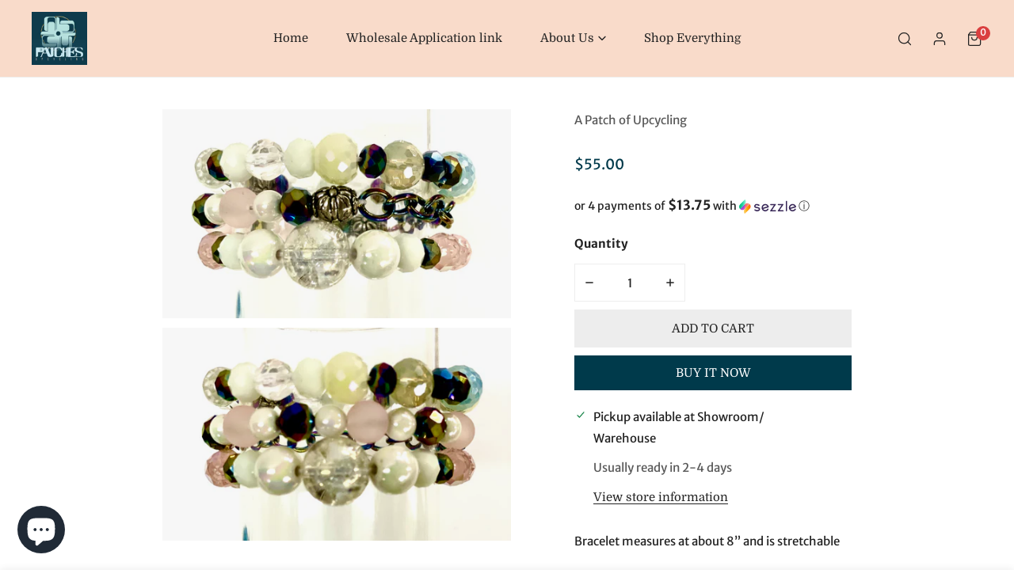

--- FILE ---
content_type: text/html; charset=utf-8
request_url: https://patchofupcycling.com/en-au/products/hand-beaded-bracelet-set-iridescent-pink-clear-no-pendant
body_size: 41727
content:
<!doctype html>
<html class="no-js" lang="en">
  <head>
    <meta charset="utf-8">
  

 <!-- default to true --><!-- Contain template--><!-- setting name: pluginseo_pageTitleTruncateEnableForProducts-->
    <!-- setting value: true --><!-- pageTitleTemplate: %% product.title %%%% product.selected_variant.title || prepend_not_empty: ' ' %% -->
  <!-- pageTitleToParse": Hand beaded bracelet set iridescent, pink, clear (no pendant) -->
  <!-- pageTitleTruncateApplicable: true -->

  <!-- pluginseo_pageTitleTemplateApplyToAll: true -->
  <!-- pageTitleTruncateApplicable: true --><!-- Custom page title: Yes --><title>Hand beaded bracelet set iridescent, pink, clear (no pendant)</title> <!-- default to true --><!-- Contain template--><!-- setting name: pluginseo_metaDescriptionTruncateEnableForProducts-->
    <!-- setting value: true --><!-- metaDescriptionTemplate: %% product.description || strip_newlines || replace: '.,', ',' || strip_html || escape %% -->
  <!-- metaDescriptionToParse": Bracelet measures at about 8” and is stretchable -->
  <!-- metaDescriptionTruncateApplicable: true -->

  <!-- pluginseo_metaDescriptionTemplateApplyToAll: true -->
  <!-- metaDescriptionTruncateApplicable: true --><!-- Yes --><meta name="description" content="Bracelet measures at about 8” and is stretchable" /><script data-desc="seo-breadcrumb-list" type="application/ld+json">
{
  "@context": "http://schema.org",
  "@type": "BreadcrumbList",
  "itemListElement": [{
            "@type": "ListItem",
            "position": 1,
            "item": {
              "@id": "https://patchofupcycling.com/en-au/products/hand-beaded-bracelet-set-iridescent-pink-clear-no-pendant",
              "name": "Hand beaded bracelet set iridescent, pink, clear (no pendant)"
            }
          }]
}
</script><script data-desc="seo-organization" type="application/ld+json">
  {
    "@context": "http://schema.org",
    "@type": "Organization",
    "@id": "https://patchofupcycling.com#organization",
    "name": "Patches Of Upcycling",
    "url": "https://patchofupcycling.com","logo": {
        "type": "ImageObject",
        "url": "https://patchofupcycling.com/cdn/shop/t/6/assets/pluginseo_structuredDataLogo_small.png?v=40459124954457061011707164979"
      },
      "image": "https://patchofupcycling.com/cdn/shop/t/6/assets/pluginseo_structuredDataLogo_small.png?v=40459124954457061011707164979","sameAs": []
  }
</script><script data-desc="seo-product" type="application/ld+json">
      {
        "@context": "http://schema.org/",
        "@type": "Product",
        "@id": "https://patchofupcycling.com/en-au/products/hand-beaded-bracelet-set-iridescent-pink-clear-no-pendant#product",
        "name": "Hand beaded bracelet set iridescent, pink, clear (no pendant)",
        "image": "https://patchofupcycling.com/cdn/shop/products/image_f2368675-237e-426e-80de-fd2826c06cdb_450x450.heic?v=1653077933",
        "description": "Bracelet measures at about 8” and is stretchable",
        "mpn": "7651247423703",
"gtin8": "88922327","weight": {
              "@type": "QuantitativeValue",
              "value": 113,
              "unitCode": "GRM"
            },"offers": {
            "@type": "Offer",
            "url": "https://patchofupcycling.com/en-au/products/hand-beaded-bracelet-set-iridescent-pink-clear-no-pendant",
            "priceCurrency": "USD",
            "price": "55.0",
            "availability": "InStock",
            "seller": {
              "@type": "Organization",
              "@id": "https://patchofupcycling.com#organization"
            }
          }}
    </script><script data-desc="seo-website" type="application/ld+json">
  {
    "@context": "http://schema.org",
    "@type": "WebSite",
    "name": "Patches Of Upcycling",
    "url": "https://patchofupcycling.com",
    "potentialAction": {
      "@type": "SearchAction",
      "target": "https://patchofupcycling.com/search?q={search_term_string}",
      "query-input": "required name=search_term_string"
    }
  }
</script><meta name="pluginseo" content="Plug in SEO Plus" data-ptf="s-te_pr" data-mdf="s-te_pr" />

    <meta http-equiv="X-UA-Compatible" content="IE=edge">
    <meta name="viewport" content="width=device-width,initial-scale=1">
    <meta name="theme-color" content="">
    <link rel="canonical" href="https://patchofupcycling.com/en-au/products/hand-beaded-bracelet-set-iridescent-pink-clear-no-pendant">
    <link rel="preconnect" href="https://cdn.shopify.com" crossorigin><link rel="icon" type="image/png" href="//patchofupcycling.com/cdn/shop/files/logo_5aba82c6-531d-4b59-a319-61ec98e56ebb.jpg?crop=center&height=32&v=1676047587&width=32"><link rel="preconnect" href="https://fonts.shopifycdn.com" crossorigin>

<meta property="og:site_name" content="Patches Of Upcycling">
<meta property="og:url" content="https://patchofupcycling.com/en-au/products/hand-beaded-bracelet-set-iridescent-pink-clear-no-pendant">
<meta property="og:title" content="Hand beaded bracelet set iridescent, pink, clear (no pendant)">
<meta property="og:type" content="product">
<meta property="og:description" content="Bracelet measures at about 8” and is stretchable"><meta property="og:image" content="http://patchofupcycling.com/cdn/shop/products/image_f2368675-237e-426e-80de-fd2826c06cdb.heic?v=1653077933">
  <meta property="og:image:secure_url" content="https://patchofupcycling.com/cdn/shop/products/image_f2368675-237e-426e-80de-fd2826c06cdb.heic?v=1653077933">
  <meta property="og:image:width" content="2645">
  <meta property="og:image:height" content="1585"><meta property="og:price:amount" content="55.00">
  <meta property="og:price:currency" content="USD"><meta name="twitter:card" content="summary_large_image">
<meta name="twitter:title" content="Hand beaded bracelet set iridescent, pink, clear (no pendant)">
<meta name="twitter:description" content="Bracelet measures at about 8” and is stretchable">

    
<style data-shopify>
    @font-face {
  font-family: "Merriweather Sans";
  font-weight: 400;
  font-style: normal;
  font-display: swap;
  src: url("//patchofupcycling.com/cdn/fonts/merriweather_sans/merriweathersans_n4.e8e76a1153621bf13c455f7c4cac15f9e7a555b4.woff2") format("woff2"),
       url("//patchofupcycling.com/cdn/fonts/merriweather_sans/merriweathersans_n4.0832d7fb8eff5d83b883571b5fd79bbe1a28a988.woff") format("woff");
}

    @font-face {
  font-family: "Merriweather Sans";
  font-weight: 700;
  font-style: normal;
  font-display: swap;
  src: url("//patchofupcycling.com/cdn/fonts/merriweather_sans/merriweathersans_n7.3dd4b2318b551e0b9ab383d06e174627140df1a2.woff2") format("woff2"),
       url("//patchofupcycling.com/cdn/fonts/merriweather_sans/merriweathersans_n7.747f9bc74171cb774c825e88f24f06fa2c104728.woff") format("woff");
}

    @font-face {
  font-family: "Merriweather Sans";
  font-weight: 400;
  font-style: italic;
  font-display: swap;
  src: url("//patchofupcycling.com/cdn/fonts/merriweather_sans/merriweathersans_i4.99d306e41d8ba3564f0bfd3e402e1dcca1cd703f.woff2") format("woff2"),
       url("//patchofupcycling.com/cdn/fonts/merriweather_sans/merriweathersans_i4.b2a57ee387598e8e4fcd63044ba1af6adad66518.woff") format("woff");
}

    @font-face {
  font-family: "Merriweather Sans";
  font-weight: 700;
  font-style: italic;
  font-display: swap;
  src: url("//patchofupcycling.com/cdn/fonts/merriweather_sans/merriweathersans_i7.f2d7b1a500d49e06d98f40b8dbe77e95004f79db.woff2") format("woff2"),
       url("//patchofupcycling.com/cdn/fonts/merriweather_sans/merriweathersans_i7.a1c55eb3a491b4fcf03e3827b743957269dcbb5c.woff") format("woff");
}

    @font-face {
  font-family: Domine;
  font-weight: 400;
  font-style: normal;
  font-display: swap;
  src: url("//patchofupcycling.com/cdn/fonts/domine/domine_n4.db7650f19fc5819add9c727a32f1ba7f15f89a56.woff2") format("woff2"),
       url("//patchofupcycling.com/cdn/fonts/domine/domine_n4.83c0c395d9dcec3568e66c3b52408e6068a5dba8.woff") format("woff");
}


    :root {
        --font-body-family: "Merriweather Sans", sans-serif;
        --font-body-style: normal;
        --font-body-weight: 400;

        --font-heading-family: Domine, serif;
        --font-heading-style: normal;
        --font-heading-weight: 400;

        
            --font-btn-family: Domine, serif;
            --font-btn-weight: var(--font-heading-weight);
        
        
            --font-menu-family: Domine, serif;
            --font-menu-weight: var(--font-heading-weight);
        
        
        
            --btn-transform: uppercase;
        
        
            --product-title-transform: uppercase;
        
        

        --font-body-scale: 1.0;
        --font-heading-scale: 1.0;
        --font-heading-spacing: 0px;

        --font-h1-size: calc(var(--font-heading-scale) * 3.4rem);
        --font-h2-size: calc(var(--font-heading-scale) * 2.8rem);
        --font-h3-size: calc(var(--font-heading-scale) * 2.4rem);
        --font-h4-size: calc(var(--font-heading-scale) * 2.2rem);
        --font-h5-size: calc(var(--font-heading-scale) * 1.8rem);
        --font-h6-size: calc(var(--font-heading-scale) * 1.6rem);

        --btn-height: 48px;
        --btn-rounded: 0px;

        --color-primary: #003a4b;
        --color-border: #eeeeee;
        --color-text-body: #222222;
        --color-text-heading: #222222;
        --color-link: #222222;
        --color-link-hover: #222222;
        --color-bg-1: #ffffff;
        --color-bg-2: #f6f6f6;
        --color-field-bg: rgba(0,0,0,0);
        --color-btn-bg: #003a4b;
        --color-btn-text: #ffffff;
        --color-btn-secondary-text: #222222;
        --color-btn-secondary-bg: #ededed;
        --color-btn-bg-hover: #003a4b;
        --color-btn-text-hover: #ffffff;
        --color-product-title: #222222;
        --color-product-price: #003a4b;
        --color-header-bg: #f9dbca;
        --color-header-text: #222222;
        --color-header-transparent-text: #003a4b;
        --color-menu-text: #222222;
        --color-menu-text-hover: #222222;
        --color-menu-subtext: #000000;
        --color-menu-subtext-hover: #000000;
        --color-menu-dropdown-bg: #ffffff;
        --color-cart-bubble: #DA3F3F;
        --color-overlay-bg: #f9dbca;
        --color-overlay-alpha: 64;
        --color-tooltip-bg: #003a4b;
        --color-tooltip-text: #ffffff;
        --color-badge-sale: #61c7e5;
        --color-badge-soldout: #212121;
        --color-badge-hot: #9A84C8;
        --color-badge-new: #003a4b;

        --spacing-sections-desktop: 80px;
        --spacing-sections-mobile: 40px;
        --container-width: 900px;
        --fluid-container-width: 1620px;
        --narrow-container-width: 720px;
        --fluid-offset: 4rem;
        --arrow-down: url(//patchofupcycling.com/cdn/shop/t/6/assets/ar-down.svg?v=31605338494599912611667757241);
        --color-foreground: 34, 34, 34;
        --card-corner-radius: 0px;

        --color-base-text: 34, 34, 34;
        --color-base-primary: 0, 58, 75;
        --color-base-background-1: 255, 255, 255;
        --color-base-background-2: 246, 246, 246;
        --color-swatch-radius: 50%;
        --color-swatch-size: 40px;
        --column-gap-mobile: 1.6rem;
    }
    *,
    *::before,
    *::after {
        box-sizing: border-box;
    }
    html {
        font-size: calc(var(--font-body-scale) * 62.5%);
    }
    body {
        min-height: 100%;
        font-size: 1.5rem;
        font-family: var(--font-body-family);
        font-style: var(--font-body-style);
        font-weight: var(--font-body-weight);
        background-color: var(--color-bg-1);
        color: var(--color-text-body);
        -webkit-font-smoothing: antialiased;
        -moz-osx-font-smoothing: grayscale;
        line-height: calc(1 + 0.8 / var(--font-body-scale));
        --font-body-size: 1.5rem;
    }
    h1, h2, h3, h4, h5, h6, .h1, .h2, .h3, .h4, .h5, .h6, .h0 {
        font-family: var(--font-heading-family);
        font-style: var(--font-heading-style);
        font-weight: var(--font-heading-weight);
        text-transform: var(--font-heading-transform);
        color: var(--color-text-heading);
        line-height: calc(1 + 0.25 / max(1, var(--font-heading-scale)));
        letter-spacing: var(--font-heading-spacing, 0px);
        word-break: break-word;
        margin: 0 0 1.2rem;
    }
    .h0 {
        font-size: calc(var(--font-heading-scale) * 3.6rem);
    }
    h1,.h1 {
        font-size: calc(var(--font-heading-scale) * 3rem);
    }
    h2,.h2 {
        font-size: calc(var(--font-heading-scale) * 2.6rem);
    }
    h3,.h3 {
        font-size: calc(var(--font-heading-scale) * 2.2rem);
    }
    h4,.h4 {
        font-size: calc(var(--font-heading-scale) * 2rem);
    }
    h5,.h5 {
        font-size: calc(var(--font-heading-scale) * 1.8rem);
    }
    h6,.h6 {
        font-size: calc(var(--font-heading-scale) * 1.6rem);
    }
    @media (min-width: 640px) {
        .h0 {
            font-size: calc(var(--font-heading-scale) * 4rem);
        }
        h1, .h1 {
            font-size: calc(var(--font-heading-scale) * 3.4rem);
        }
        h2, .h2 {
            font-size: calc(var(--font-heading-scale) * 2.8rem);
        }
        h3, .h3 {
            font-size: calc(var(--font-heading-scale) * 2.4rem);
        }
        h4, .h4 {
            font-size: calc(var(--font-heading-scale) * 2.2rem);
        }
        h5, .h5 {
            font-size: calc(var(--font-heading-scale) * 1.8rem);
        }
        h6, .h6 {
            font-size: calc(var(--font-heading-scale) * 1.6rem);
        }
    }
    .flickity-button,
    [template],
    .hidden,
    .tooltip,
    [data-aria-hidden=true],
    [hidden], .critical-hidden,
    .site-header .critical-hidden, .topbar .critical-hidden, .announcement-bar .critical-hidden {
        display: none
    }
    .flex {
        display: flex;
    }
    [style*="--aspect-ratio"] {
        position: relative;
        overflow: hidden;
    }
    [style*="--aspect-ratio"]:before {
        content: "";
        height: 0;
        display: block;
        padding-top: calc(100%/(0 + var(--aspect-ratio, 16/9)));
    }
    [style*="--aspect-ratio"]>:first-child {
        top: 0;
        right: 0;
        bottom: 0;
        left: 0;
        position: absolute!important;
        object-fit: cover;
        width: 100%;
        height: 100%;
    }
    @media (max-width: 639px) {
        [style*="--aspect-ratio"]:before {
            padding-top: calc(100%/(0 + var(--aspect-ratio-mobile, var(--aspect-ratio, 16/9))));
        }
    }
    .overflow-hidden {
        overflow: hidden;
    }
    .content-visibility-auto {
        content-visibility: auto;
    }
    .h-full {
        height: 100%;
    }
    .w-full {
        width: 100%;
    }
    @media (max-width: 1440px) {
        .container-fluid .flickity-wrapper .flickity-button.previous {
            left: calc(var(--button-size) + (1rem - var(--column-gap, 3rem) / 2)) !important;
        }
        .container-fluid .flickity-wrapper .flickity-button.next {
            right: calc(var(--button-size) + (1rem - var(--column-gap, 3rem) / 2)) !important;
        }
    }
    .spr-container .spr-header-title {
        font-size: var(--font-h2-size);
    }

    @media (max-width: 639px) {
        .spr-container .spr-header-title {
            font-size: var(--font-h2-size);
        }
        :root {
            --color-swatch-size: 4.4rem;
        }
    }
    
</style>


    <link href="//patchofupcycling.com/cdn/shop/t/6/assets/theme.css?v=75621685052321896821671120640" rel="stylesheet" type="text/css" media="all" />
    <link href="//patchofupcycling.com/cdn/shop/t/6/assets/base.css?v=173024464959240796641673542179" rel="stylesheet" type="text/css" media="all" />
    <link href="//patchofupcycling.com/cdn/shop/t/6/assets/grid.css?v=30811519188621117841671120640" rel="stylesheet" type="text/css" media="all" />
    <link href="//patchofupcycling.com/cdn/shop/t/6/assets/header.css?v=37119377486346879531671120645" rel="stylesheet" type="text/css" media="all" />
    <link href="//patchofupcycling.com/cdn/shop/t/6/assets/site-nav.css?v=133547115941749412841667757240" rel="stylesheet" type="text/css" media="all" />
    <link rel="preload" href="//patchofupcycling.com/cdn/shop/t/6/assets/non-critical.css?v=19170645220748957731667757238" as="style" onload="this.onload=null;this.rel='stylesheet';">
    <link rel="preload" href="//patchofupcycling.com/cdn/shop/t/6/assets/components.css?v=41919306550525465261673542178" as="style" onload="this.onload=null;this.rel='stylesheet';">
    <link rel="preload" href="//patchofupcycling.com/cdn/shop/t/6/assets/flickity-component.css?v=70048266482156870011671120641" as="style" onload="this.onload=null;this.rel='stylesheet';">
    <link rel="preload" href="//patchofupcycling.com/cdn/shop/t/6/assets/modal-component.css?v=22274453926113212451667757242" as="style" onload="this.onload=null;this.rel='stylesheet';">
    <link rel="preload" href="//patchofupcycling.com/cdn/shop/t/6/assets/drawer-component.css?v=38391584775253959651667757238" as="style" onload="this.onload=null;this.rel='stylesheet';">
    <noscript>
      <link href="//patchofupcycling.com/cdn/shop/t/6/assets/non-critical.css?v=19170645220748957731667757238" rel="stylesheet" type="text/css" media="all" />
      <link href="//patchofupcycling.com/cdn/shop/t/6/assets/components.css?v=41919306550525465261673542178" rel="stylesheet" type="text/css" media="all" />
      <link href="//patchofupcycling.com/cdn/shop/t/6/assets/flickity-component.css?v=70048266482156870011671120641" rel="stylesheet" type="text/css" media="all" />
      <link href="//patchofupcycling.com/cdn/shop/t/6/assets/modal-component.css?v=22274453926113212451667757242" rel="stylesheet" type="text/css" media="all" />
      <link href="//patchofupcycling.com/cdn/shop/t/6/assets/drawer-component.css?v=38391584775253959651667757238" rel="stylesheet" type="text/css" media="all" />
    </noscript>
    <script src="//patchofupcycling.com/cdn/shop/t/6/assets/vendor.js?v=142667311037904637871671120644" defer="defer"></script>
    <script src="//patchofupcycling.com/cdn/shop/t/6/assets/global.js?v=170887407385201007061673542174" defer="defer"></script>
    <script src="//patchofupcycling.com/cdn/shop/t/6/assets/lazy-image.js?v=34024711196911832471667757237" defer="defer"></script>
    <script>
      document.documentElement.className = document.documentElement.className.replace('no-js', 'js');
    </script>

    <script>window.performance && window.performance.mark && window.performance.mark('shopify.content_for_header.start');</script><meta name="google-site-verification" content="Mzn33JRARvOnR6pmUsx8sw0WPeRtZjZIQTkOTiJoFxA">
<meta id="shopify-digital-wallet" name="shopify-digital-wallet" content="/4168843364/digital_wallets/dialog">
<link rel="alternate" hreflang="x-default" href="https://patchofupcycling.com/products/hand-beaded-bracelet-set-iridescent-pink-clear-no-pendant">
<link rel="alternate" hreflang="en-AU" href="https://patchofupcycling.com/en-au/products/hand-beaded-bracelet-set-iridescent-pink-clear-no-pendant">
<link rel="alternate" hreflang="en-CA" href="https://patchofupcycling.com/en-ca/products/hand-beaded-bracelet-set-iridescent-pink-clear-no-pendant">
<link rel="alternate" type="application/json+oembed" href="https://patchofupcycling.com/en-au/products/hand-beaded-bracelet-set-iridescent-pink-clear-no-pendant.oembed">
<script async="async" src="/checkouts/internal/preloads.js?locale=en-AU"></script>
<script id="shopify-features" type="application/json">{"accessToken":"5655deee010ec117125ccc0597f3eedc","betas":["rich-media-storefront-analytics"],"domain":"patchofupcycling.com","predictiveSearch":true,"shopId":4168843364,"locale":"en"}</script>
<script>var Shopify = Shopify || {};
Shopify.shop = "a-patch-of-upcycling.myshopify.com";
Shopify.locale = "en";
Shopify.currency = {"active":"USD","rate":"1.0"};
Shopify.country = "AU";
Shopify.theme = {"name":"Zest","id":136418197719,"schema_name":"Zest","schema_version":"2.2.0","theme_store_id":1611,"role":"main"};
Shopify.theme.handle = "null";
Shopify.theme.style = {"id":null,"handle":null};
Shopify.cdnHost = "patchofupcycling.com/cdn";
Shopify.routes = Shopify.routes || {};
Shopify.routes.root = "/en-au/";</script>
<script type="module">!function(o){(o.Shopify=o.Shopify||{}).modules=!0}(window);</script>
<script>!function(o){function n(){var o=[];function n(){o.push(Array.prototype.slice.apply(arguments))}return n.q=o,n}var t=o.Shopify=o.Shopify||{};t.loadFeatures=n(),t.autoloadFeatures=n()}(window);</script>
<script id="shop-js-analytics" type="application/json">{"pageType":"product"}</script>
<script defer="defer" async type="module" src="//patchofupcycling.com/cdn/shopifycloud/shop-js/modules/v2/client.init-shop-cart-sync_Bc8-qrdt.en.esm.js"></script>
<script defer="defer" async type="module" src="//patchofupcycling.com/cdn/shopifycloud/shop-js/modules/v2/chunk.common_CmNk3qlo.esm.js"></script>
<script type="module">
  await import("//patchofupcycling.com/cdn/shopifycloud/shop-js/modules/v2/client.init-shop-cart-sync_Bc8-qrdt.en.esm.js");
await import("//patchofupcycling.com/cdn/shopifycloud/shop-js/modules/v2/chunk.common_CmNk3qlo.esm.js");

  window.Shopify.SignInWithShop?.initShopCartSync?.({"fedCMEnabled":true,"windoidEnabled":true});

</script>
<script>(function() {
  var isLoaded = false;
  function asyncLoad() {
    if (isLoaded) return;
    isLoaded = true;
    var urls = ["https:\/\/platform-api.sharethis.com\/js\/sharethis.js?shop=a-patch-of-upcycling.myshopify.com#property=5f95774a968068001900dcb8\u0026product=inline-share-buttons\u0026ver=1603631396","https:\/\/intg.snapchat.com\/shopify\/shopify-scevent-init.js?id=6a15c453-2bfd-4e22-a82b-61f9d3bc3c32\u0026shop=a-patch-of-upcycling.myshopify.com","\/\/cdn.shopify.com\/proxy\/4f85ed89a28854dab8b0e72e8d7f6927ecd148a02d69697ecaaeb3286c74298d\/bingshoppingtool-t2app-prod.trafficmanager.net\/uet\/tracking_script?shop=a-patch-of-upcycling.myshopify.com\u0026sp-cache-control=cHVibGljLCBtYXgtYWdlPTkwMA","https:\/\/assets1.adroll.com\/shopify\/latest\/j\/shopify_rolling_bootstrap_v2.js?adroll_adv_id=5WFS5GYXRJHH5MNRJXSTU3\u0026adroll_pix_id=GQFWVGUKXZDQHEEVZCGKFV\u0026shop=a-patch-of-upcycling.myshopify.com","https:\/\/shopify-widget.route.com\/shopify.widget.js?shop=a-patch-of-upcycling.myshopify.com","https:\/\/chimpstatic.com\/mcjs-connected\/js\/users\/67938d910b59adcea96454d44\/c0cfd6b46fb6ddfc31875ddac.js?shop=a-patch-of-upcycling.myshopify.com"];
    for (var i = 0; i < urls.length; i++) {
      var s = document.createElement('script');
      s.type = 'text/javascript';
      s.async = true;
      s.src = urls[i];
      var x = document.getElementsByTagName('script')[0];
      x.parentNode.insertBefore(s, x);
    }
  };
  if(window.attachEvent) {
    window.attachEvent('onload', asyncLoad);
  } else {
    window.addEventListener('load', asyncLoad, false);
  }
})();</script>
<script id="__st">var __st={"a":4168843364,"offset":-21600,"reqid":"a7164ca6-c291-4ced-8eae-437410e8685e-1762434185","pageurl":"patchofupcycling.com\/en-au\/products\/hand-beaded-bracelet-set-iridescent-pink-clear-no-pendant","u":"d46b9a8c69c8","p":"product","rtyp":"product","rid":7651247423703};</script>
<script>window.ShopifyPaypalV4VisibilityTracking = true;</script>
<script id="captcha-bootstrap">!function(){'use strict';const t='contact',e='account',n='new_comment',o=[[t,t],['blogs',n],['comments',n],[t,'customer']],c=[[e,'customer_login'],[e,'guest_login'],[e,'recover_customer_password'],[e,'create_customer']],r=t=>t.map((([t,e])=>`form[action*='/${t}']:not([data-nocaptcha='true']) input[name='form_type'][value='${e}']`)).join(','),a=t=>()=>t?[...document.querySelectorAll(t)].map((t=>t.form)):[];function s(){const t=[...o],e=r(t);return a(e)}const i='password',u='form_key',d=['recaptcha-v3-token','g-recaptcha-response','h-captcha-response',i],f=()=>{try{return window.sessionStorage}catch{return}},m='__shopify_v',_=t=>t.elements[u];function p(t,e,n=!1){try{const o=window.sessionStorage,c=JSON.parse(o.getItem(e)),{data:r}=function(t){const{data:e,action:n}=t;return t[m]||n?{data:e,action:n}:{data:t,action:n}}(c);for(const[e,n]of Object.entries(r))t.elements[e]&&(t.elements[e].value=n);n&&o.removeItem(e)}catch(o){console.error('form repopulation failed',{error:o})}}const l='form_type',E='cptcha';function T(t){t.dataset[E]=!0}const w=window,h=w.document,L='Shopify',v='ce_forms',y='captcha';let A=!1;((t,e)=>{const n=(g='f06e6c50-85a8-45c8-87d0-21a2b65856fe',I='https://cdn.shopify.com/shopifycloud/storefront-forms-hcaptcha/ce_storefront_forms_captcha_hcaptcha.v1.5.2.iife.js',D={infoText:'Protected by hCaptcha',privacyText:'Privacy',termsText:'Terms'},(t,e,n)=>{const o=w[L][v],c=o.bindForm;if(c)return c(t,g,e,D).then(n);var r;o.q.push([[t,g,e,D],n]),r=I,A||(h.body.append(Object.assign(h.createElement('script'),{id:'captcha-provider',async:!0,src:r})),A=!0)});var g,I,D;w[L]=w[L]||{},w[L][v]=w[L][v]||{},w[L][v].q=[],w[L][y]=w[L][y]||{},w[L][y].protect=function(t,e){n(t,void 0,e),T(t)},Object.freeze(w[L][y]),function(t,e,n,w,h,L){const[v,y,A,g]=function(t,e,n){const i=e?o:[],u=t?c:[],d=[...i,...u],f=r(d),m=r(i),_=r(d.filter((([t,e])=>n.includes(e))));return[a(f),a(m),a(_),s()]}(w,h,L),I=t=>{const e=t.target;return e instanceof HTMLFormElement?e:e&&e.form},D=t=>v().includes(t);t.addEventListener('submit',(t=>{const e=I(t);if(!e)return;const n=D(e)&&!e.dataset.hcaptchaBound&&!e.dataset.recaptchaBound,o=_(e),c=g().includes(e)&&(!o||!o.value);(n||c)&&t.preventDefault(),c&&!n&&(function(t){try{if(!f())return;!function(t){const e=f();if(!e)return;const n=_(t);if(!n)return;const o=n.value;o&&e.removeItem(o)}(t);const e=Array.from(Array(32),(()=>Math.random().toString(36)[2])).join('');!function(t,e){_(t)||t.append(Object.assign(document.createElement('input'),{type:'hidden',name:u})),t.elements[u].value=e}(t,e),function(t,e){const n=f();if(!n)return;const o=[...t.querySelectorAll(`input[type='${i}']`)].map((({name:t})=>t)),c=[...d,...o],r={};for(const[a,s]of new FormData(t).entries())c.includes(a)||(r[a]=s);n.setItem(e,JSON.stringify({[m]:1,action:t.action,data:r}))}(t,e)}catch(e){console.error('failed to persist form',e)}}(e),e.submit())}));const S=(t,e)=>{t&&!t.dataset[E]&&(n(t,e.some((e=>e===t))),T(t))};for(const o of['focusin','change'])t.addEventListener(o,(t=>{const e=I(t);D(e)&&S(e,y())}));const B=e.get('form_key'),M=e.get(l),P=B&&M;t.addEventListener('DOMContentLoaded',(()=>{const t=y();if(P)for(const e of t)e.elements[l].value===M&&p(e,B);[...new Set([...A(),...v().filter((t=>'true'===t.dataset.shopifyCaptcha))])].forEach((e=>S(e,t)))}))}(h,new URLSearchParams(w.location.search),n,t,e,['guest_login'])})(!0,!0)}();</script>
<script integrity="sha256-52AcMU7V7pcBOXWImdc/TAGTFKeNjmkeM1Pvks/DTgc=" data-source-attribution="shopify.loadfeatures" defer="defer" src="//patchofupcycling.com/cdn/shopifycloud/storefront/assets/storefront/load_feature-81c60534.js" crossorigin="anonymous"></script>
<script data-source-attribution="shopify.dynamic_checkout.dynamic.init">var Shopify=Shopify||{};Shopify.PaymentButton=Shopify.PaymentButton||{isStorefrontPortableWallets:!0,init:function(){window.Shopify.PaymentButton.init=function(){};var t=document.createElement("script");t.src="https://patchofupcycling.com/cdn/shopifycloud/portable-wallets/latest/portable-wallets.en.js",t.type="module",document.head.appendChild(t)}};
</script>
<script data-source-attribution="shopify.dynamic_checkout.buyer_consent">
  function portableWalletsHideBuyerConsent(e){var t=document.getElementById("shopify-buyer-consent"),n=document.getElementById("shopify-subscription-policy-button");t&&n&&(t.classList.add("hidden"),t.setAttribute("aria-hidden","true"),n.removeEventListener("click",e))}function portableWalletsShowBuyerConsent(e){var t=document.getElementById("shopify-buyer-consent"),n=document.getElementById("shopify-subscription-policy-button");t&&n&&(t.classList.remove("hidden"),t.removeAttribute("aria-hidden"),n.addEventListener("click",e))}window.Shopify?.PaymentButton&&(window.Shopify.PaymentButton.hideBuyerConsent=portableWalletsHideBuyerConsent,window.Shopify.PaymentButton.showBuyerConsent=portableWalletsShowBuyerConsent);
</script>
<script>
  function portableWalletsCleanup(e){e&&e.src&&console.error("Failed to load portable wallets script "+e.src);var t=document.querySelectorAll("shopify-accelerated-checkout .shopify-payment-button__skeleton, shopify-accelerated-checkout-cart .wallet-cart-button__skeleton"),e=document.getElementById("shopify-buyer-consent");for(let e=0;e<t.length;e++)t[e].remove();e&&e.remove()}function portableWalletsNotLoadedAsModule(e){e instanceof ErrorEvent&&"string"==typeof e.message&&e.message.includes("import.meta")&&"string"==typeof e.filename&&e.filename.includes("portable-wallets")&&(window.removeEventListener("error",portableWalletsNotLoadedAsModule),window.Shopify.PaymentButton.failedToLoad=e,"loading"===document.readyState?document.addEventListener("DOMContentLoaded",window.Shopify.PaymentButton.init):window.Shopify.PaymentButton.init())}window.addEventListener("error",portableWalletsNotLoadedAsModule);
</script>

<script type="module" src="https://patchofupcycling.com/cdn/shopifycloud/portable-wallets/latest/portable-wallets.en.js" onError="portableWalletsCleanup(this)" crossorigin="anonymous"></script>
<script nomodule>
  document.addEventListener("DOMContentLoaded", portableWalletsCleanup);
</script>

<link id="shopify-accelerated-checkout-styles" rel="stylesheet" media="screen" href="https://patchofupcycling.com/cdn/shopifycloud/portable-wallets/latest/accelerated-checkout-backwards-compat.css" crossorigin="anonymous">
<style id="shopify-accelerated-checkout-cart">
        #shopify-buyer-consent {
  margin-top: 1em;
  display: inline-block;
  width: 100%;
}

#shopify-buyer-consent.hidden {
  display: none;
}

#shopify-subscription-policy-button {
  background: none;
  border: none;
  padding: 0;
  text-decoration: underline;
  font-size: inherit;
  cursor: pointer;
}

#shopify-subscription-policy-button::before {
  box-shadow: none;
}

      </style>
<script id="sections-script" data-sections="announcement-bar,header,footer,mobile-sticky-bar" defer="defer" src="//patchofupcycling.com/cdn/shop/t/6/compiled_assets/scripts.js?691"></script>
<script>window.performance && window.performance.mark && window.performance.mark('shopify.content_for_header.end');</script>
<link rel="preload" as="font" href="//patchofupcycling.com/cdn/fonts/merriweather_sans/merriweathersans_n4.e8e76a1153621bf13c455f7c4cac15f9e7a555b4.woff2" type="font/woff2" crossorigin><link rel="preload" as="font" href="//patchofupcycling.com/cdn/fonts/domine/domine_n4.db7650f19fc5819add9c727a32f1ba7f15f89a56.woff2" type="font/woff2" crossorigin>

    <!-- Google Tag Manager -->
<script>(function(w,d,s,l,i){w[l]=w[l]||[];w[l].push({'gtm.start':
new Date().getTime(),event:'gtm.js'});var f=d.getElementsByTagName(s)[0],
j=d.createElement(s),dl=l!='dataLayer'?'&l='+l:'';j.async=true;j.src=
'https://www.googletagmanager.com/gtm.js?id='+i+dl;f.parentNode.insertBefore(j,f);
})(window,document,'script','dataLayer','GTM-MPLWCWWD');</script>
<!-- End Google Tag Manager -->
    
<!-- BEGIN app block: shopify://apps/adroll-advertising-marketing/blocks/adroll-pixel/c60853ed-1adb-4359-83ae-4ed43ed0b559 -->
  <!-- AdRoll Customer: not found -->



  
  
  <!-- AdRoll Advertisable: 5WFS5GYXRJHH5MNRJXSTU3 -->
  <!-- AdRoll Pixel: GQFWVGUKXZDQHEEVZCGKFV -->
  <script async src="https://assets1.adroll.com/shopify/latest/j/shopify_rolling_bootstrap_v2.js?adroll_adv_id=5WFS5GYXRJHH5MNRJXSTU3&adroll_pix_id=GQFWVGUKXZDQHEEVZCGKFV"></script>



<!-- END app block --><script src="https://cdn.shopify.com/extensions/7bc9bb47-adfa-4267-963e-cadee5096caf/inbox-1252/assets/inbox-chat-loader.js" type="text/javascript" defer="defer"></script>
<link href="https://monorail-edge.shopifysvc.com" rel="dns-prefetch">
<script>(function(){if ("sendBeacon" in navigator && "performance" in window) {try {var session_token_from_headers = performance.getEntriesByType('navigation')[0].serverTiming.find(x => x.name == '_s').description;} catch {var session_token_from_headers = undefined;}var session_cookie_matches = document.cookie.match(/_shopify_s=([^;]*)/);var session_token_from_cookie = session_cookie_matches && session_cookie_matches.length === 2 ? session_cookie_matches[1] : "";var session_token = session_token_from_headers || session_token_from_cookie || "";function handle_abandonment_event(e) {var entries = performance.getEntries().filter(function(entry) {return /monorail-edge.shopifysvc.com/.test(entry.name);});if (!window.abandonment_tracked && entries.length === 0) {window.abandonment_tracked = true;var currentMs = Date.now();var navigation_start = performance.timing.navigationStart;var payload = {shop_id: 4168843364,url: window.location.href,navigation_start,duration: currentMs - navigation_start,session_token,page_type: "product"};window.navigator.sendBeacon("https://monorail-edge.shopifysvc.com/v1/produce", JSON.stringify({schema_id: "online_store_buyer_site_abandonment/1.1",payload: payload,metadata: {event_created_at_ms: currentMs,event_sent_at_ms: currentMs}}));}}window.addEventListener('pagehide', handle_abandonment_event);}}());</script>
<script id="web-pixels-manager-setup">(function e(e,d,r,n,o){if(void 0===o&&(o={}),!Boolean(null===(a=null===(i=window.Shopify)||void 0===i?void 0:i.analytics)||void 0===a?void 0:a.replayQueue)){var i,a;window.Shopify=window.Shopify||{};var t=window.Shopify;t.analytics=t.analytics||{};var s=t.analytics;s.replayQueue=[],s.publish=function(e,d,r){return s.replayQueue.push([e,d,r]),!0};try{self.performance.mark("wpm:start")}catch(e){}var l=function(){var e={modern:/Edge?\/(1{2}[4-9]|1[2-9]\d|[2-9]\d{2}|\d{4,})\.\d+(\.\d+|)|Firefox\/(1{2}[4-9]|1[2-9]\d|[2-9]\d{2}|\d{4,})\.\d+(\.\d+|)|Chrom(ium|e)\/(9{2}|\d{3,})\.\d+(\.\d+|)|(Maci|X1{2}).+ Version\/(15\.\d+|(1[6-9]|[2-9]\d|\d{3,})\.\d+)([,.]\d+|)( \(\w+\)|)( Mobile\/\w+|) Safari\/|Chrome.+OPR\/(9{2}|\d{3,})\.\d+\.\d+|(CPU[ +]OS|iPhone[ +]OS|CPU[ +]iPhone|CPU IPhone OS|CPU iPad OS)[ +]+(15[._]\d+|(1[6-9]|[2-9]\d|\d{3,})[._]\d+)([._]\d+|)|Android:?[ /-](13[3-9]|1[4-9]\d|[2-9]\d{2}|\d{4,})(\.\d+|)(\.\d+|)|Android.+Firefox\/(13[5-9]|1[4-9]\d|[2-9]\d{2}|\d{4,})\.\d+(\.\d+|)|Android.+Chrom(ium|e)\/(13[3-9]|1[4-9]\d|[2-9]\d{2}|\d{4,})\.\d+(\.\d+|)|SamsungBrowser\/([2-9]\d|\d{3,})\.\d+/,legacy:/Edge?\/(1[6-9]|[2-9]\d|\d{3,})\.\d+(\.\d+|)|Firefox\/(5[4-9]|[6-9]\d|\d{3,})\.\d+(\.\d+|)|Chrom(ium|e)\/(5[1-9]|[6-9]\d|\d{3,})\.\d+(\.\d+|)([\d.]+$|.*Safari\/(?![\d.]+ Edge\/[\d.]+$))|(Maci|X1{2}).+ Version\/(10\.\d+|(1[1-9]|[2-9]\d|\d{3,})\.\d+)([,.]\d+|)( \(\w+\)|)( Mobile\/\w+|) Safari\/|Chrome.+OPR\/(3[89]|[4-9]\d|\d{3,})\.\d+\.\d+|(CPU[ +]OS|iPhone[ +]OS|CPU[ +]iPhone|CPU IPhone OS|CPU iPad OS)[ +]+(10[._]\d+|(1[1-9]|[2-9]\d|\d{3,})[._]\d+)([._]\d+|)|Android:?[ /-](13[3-9]|1[4-9]\d|[2-9]\d{2}|\d{4,})(\.\d+|)(\.\d+|)|Mobile Safari.+OPR\/([89]\d|\d{3,})\.\d+\.\d+|Android.+Firefox\/(13[5-9]|1[4-9]\d|[2-9]\d{2}|\d{4,})\.\d+(\.\d+|)|Android.+Chrom(ium|e)\/(13[3-9]|1[4-9]\d|[2-9]\d{2}|\d{4,})\.\d+(\.\d+|)|Android.+(UC? ?Browser|UCWEB|U3)[ /]?(15\.([5-9]|\d{2,})|(1[6-9]|[2-9]\d|\d{3,})\.\d+)\.\d+|SamsungBrowser\/(5\.\d+|([6-9]|\d{2,})\.\d+)|Android.+MQ{2}Browser\/(14(\.(9|\d{2,})|)|(1[5-9]|[2-9]\d|\d{3,})(\.\d+|))(\.\d+|)|K[Aa][Ii]OS\/(3\.\d+|([4-9]|\d{2,})\.\d+)(\.\d+|)/},d=e.modern,r=e.legacy,n=navigator.userAgent;return n.match(d)?"modern":n.match(r)?"legacy":"unknown"}(),u="modern"===l?"modern":"legacy",c=(null!=n?n:{modern:"",legacy:""})[u],f=function(e){return[e.baseUrl,"/wpm","/b",e.hashVersion,"modern"===e.buildTarget?"m":"l",".js"].join("")}({baseUrl:d,hashVersion:r,buildTarget:u}),m=function(e){var d=e.version,r=e.bundleTarget,n=e.surface,o=e.pageUrl,i=e.monorailEndpoint;return{emit:function(e){var a=e.status,t=e.errorMsg,s=(new Date).getTime(),l=JSON.stringify({metadata:{event_sent_at_ms:s},events:[{schema_id:"web_pixels_manager_load/3.1",payload:{version:d,bundle_target:r,page_url:o,status:a,surface:n,error_msg:t},metadata:{event_created_at_ms:s}}]});if(!i)return console&&console.warn&&console.warn("[Web Pixels Manager] No Monorail endpoint provided, skipping logging."),!1;try{return self.navigator.sendBeacon.bind(self.navigator)(i,l)}catch(e){}var u=new XMLHttpRequest;try{return u.open("POST",i,!0),u.setRequestHeader("Content-Type","text/plain"),u.send(l),!0}catch(e){return console&&console.warn&&console.warn("[Web Pixels Manager] Got an unhandled error while logging to Monorail."),!1}}}}({version:r,bundleTarget:l,surface:e.surface,pageUrl:self.location.href,monorailEndpoint:e.monorailEndpoint});try{o.browserTarget=l,function(e){var d=e.src,r=e.async,n=void 0===r||r,o=e.onload,i=e.onerror,a=e.sri,t=e.scriptDataAttributes,s=void 0===t?{}:t,l=document.createElement("script"),u=document.querySelector("head"),c=document.querySelector("body");if(l.async=n,l.src=d,a&&(l.integrity=a,l.crossOrigin="anonymous"),s)for(var f in s)if(Object.prototype.hasOwnProperty.call(s,f))try{l.dataset[f]=s[f]}catch(e){}if(o&&l.addEventListener("load",o),i&&l.addEventListener("error",i),u)u.appendChild(l);else{if(!c)throw new Error("Did not find a head or body element to append the script");c.appendChild(l)}}({src:f,async:!0,onload:function(){if(!function(){var e,d;return Boolean(null===(d=null===(e=window.Shopify)||void 0===e?void 0:e.analytics)||void 0===d?void 0:d.initialized)}()){var d=window.webPixelsManager.init(e)||void 0;if(d){var r=window.Shopify.analytics;r.replayQueue.forEach((function(e){var r=e[0],n=e[1],o=e[2];d.publishCustomEvent(r,n,o)})),r.replayQueue=[],r.publish=d.publishCustomEvent,r.visitor=d.visitor,r.initialized=!0}}},onerror:function(){return m.emit({status:"failed",errorMsg:"".concat(f," has failed to load")})},sri:function(e){var d=/^sha384-[A-Za-z0-9+/=]+$/;return"string"==typeof e&&d.test(e)}(c)?c:"",scriptDataAttributes:o}),m.emit({status:"loading"})}catch(e){m.emit({status:"failed",errorMsg:(null==e?void 0:e.message)||"Unknown error"})}}})({shopId: 4168843364,storefrontBaseUrl: "https://patchofupcycling.com",extensionsBaseUrl: "https://extensions.shopifycdn.com/cdn/shopifycloud/web-pixels-manager",monorailEndpoint: "https://monorail-edge.shopifysvc.com/unstable/produce_batch",surface: "storefront-renderer",enabledBetaFlags: ["2dca8a86"],webPixelsConfigList: [{"id":"461373655","configuration":"{\"config\":\"{\\\"pixel_id\\\":\\\"G-5QGCFQDVWW\\\",\\\"target_country\\\":\\\"US\\\",\\\"gtag_events\\\":[{\\\"type\\\":\\\"begin_checkout\\\",\\\"action_label\\\":\\\"G-5QGCFQDVWW\\\"},{\\\"type\\\":\\\"search\\\",\\\"action_label\\\":\\\"G-5QGCFQDVWW\\\"},{\\\"type\\\":\\\"view_item\\\",\\\"action_label\\\":[\\\"G-5QGCFQDVWW\\\",\\\"MC-C1T13MS7MB\\\"]},{\\\"type\\\":\\\"purchase\\\",\\\"action_label\\\":[\\\"G-5QGCFQDVWW\\\",\\\"MC-C1T13MS7MB\\\"]},{\\\"type\\\":\\\"page_view\\\",\\\"action_label\\\":[\\\"G-5QGCFQDVWW\\\",\\\"MC-C1T13MS7MB\\\"]},{\\\"type\\\":\\\"add_payment_info\\\",\\\"action_label\\\":\\\"G-5QGCFQDVWW\\\"},{\\\"type\\\":\\\"add_to_cart\\\",\\\"action_label\\\":\\\"G-5QGCFQDVWW\\\"}],\\\"enable_monitoring_mode\\\":false}\"}","eventPayloadVersion":"v1","runtimeContext":"OPEN","scriptVersion":"b2a88bafab3e21179ed38636efcd8a93","type":"APP","apiClientId":1780363,"privacyPurposes":[],"dataSharingAdjustments":{"protectedCustomerApprovalScopes":["read_customer_address","read_customer_email","read_customer_name","read_customer_personal_data","read_customer_phone"]}},{"id":"412057815","configuration":"{\"pixelCode\":\"CFAKLDJC77U48DE378S0\"}","eventPayloadVersion":"v1","runtimeContext":"STRICT","scriptVersion":"22e92c2ad45662f435e4801458fb78cc","type":"APP","apiClientId":4383523,"privacyPurposes":["ANALYTICS","MARKETING","SALE_OF_DATA"],"dataSharingAdjustments":{"protectedCustomerApprovalScopes":["read_customer_address","read_customer_email","read_customer_name","read_customer_personal_data","read_customer_phone"]}},{"id":"234488023","configuration":"{\"pixel_id\":\"1542148536563568\",\"pixel_type\":\"facebook_pixel\",\"metaapp_system_user_token\":\"-\"}","eventPayloadVersion":"v1","runtimeContext":"OPEN","scriptVersion":"ca16bc87fe92b6042fbaa3acc2fbdaa6","type":"APP","apiClientId":2329312,"privacyPurposes":["ANALYTICS","MARKETING","SALE_OF_DATA"],"dataSharingAdjustments":{"protectedCustomerApprovalScopes":["read_customer_address","read_customer_email","read_customer_name","read_customer_personal_data","read_customer_phone"]}},{"id":"90079447","configuration":"{\"ti\":\"343033866\",\"endpoint\":\"https:\/\/bat.bing.com\/action\/0\"}","eventPayloadVersion":"v1","runtimeContext":"STRICT","scriptVersion":"5ee93563fe31b11d2d65e2f09a5229dc","type":"APP","apiClientId":2997493,"privacyPurposes":["ANALYTICS","MARKETING","SALE_OF_DATA"],"dataSharingAdjustments":{"protectedCustomerApprovalScopes":["read_customer_personal_data"]}},{"id":"89358551","configuration":"{\"tagID\":\"2614157774732\"}","eventPayloadVersion":"v1","runtimeContext":"STRICT","scriptVersion":"18031546ee651571ed29edbe71a3550b","type":"APP","apiClientId":3009811,"privacyPurposes":["ANALYTICS","MARKETING","SALE_OF_DATA"],"dataSharingAdjustments":{"protectedCustomerApprovalScopes":["read_customer_address","read_customer_email","read_customer_name","read_customer_personal_data","read_customer_phone"]}},{"id":"9208023","configuration":"{\"pixelId\":\"6a15c453-2bfd-4e22-a82b-61f9d3bc3c32\"}","eventPayloadVersion":"v1","runtimeContext":"STRICT","scriptVersion":"c119f01612c13b62ab52809eb08154bb","type":"APP","apiClientId":2556259,"privacyPurposes":["ANALYTICS","MARKETING","SALE_OF_DATA"],"dataSharingAdjustments":{"protectedCustomerApprovalScopes":["read_customer_address","read_customer_email","read_customer_name","read_customer_personal_data","read_customer_phone"]}},{"id":"shopify-app-pixel","configuration":"{}","eventPayloadVersion":"v1","runtimeContext":"STRICT","scriptVersion":"0450","apiClientId":"shopify-pixel","type":"APP","privacyPurposes":["ANALYTICS","MARKETING"]},{"id":"shopify-custom-pixel","eventPayloadVersion":"v1","runtimeContext":"LAX","scriptVersion":"0450","apiClientId":"shopify-pixel","type":"CUSTOM","privacyPurposes":["ANALYTICS","MARKETING"]}],isMerchantRequest: false,initData: {"shop":{"name":"Patches Of Upcycling","paymentSettings":{"currencyCode":"USD"},"myshopifyDomain":"a-patch-of-upcycling.myshopify.com","countryCode":"US","storefrontUrl":"https:\/\/patchofupcycling.com\/en-au"},"customer":null,"cart":null,"checkout":null,"productVariants":[{"price":{"amount":55.0,"currencyCode":"USD"},"product":{"title":"Hand beaded bracelet set iridescent, pink, clear (no pendant)","vendor":"A Patch of Upcycling","id":"7651247423703","untranslatedTitle":"Hand beaded bracelet set iridescent, pink, clear (no pendant)","url":"\/en-au\/products\/hand-beaded-bracelet-set-iridescent-pink-clear-no-pendant","type":"Bracelet jewelry"},"id":"42781688922327","image":{"src":"\/\/patchofupcycling.com\/cdn\/shop\/products\/image_f2368675-237e-426e-80de-fd2826c06cdb.heic?v=1653077933"},"sku":null,"title":"Default Title","untranslatedTitle":"Default Title"}],"purchasingCompany":null},},"https://patchofupcycling.com/cdn","5303c62bw494ab25dp0d72f2dcm48e21f5a",{"modern":"","legacy":""},{"shopId":"4168843364","storefrontBaseUrl":"https:\/\/patchofupcycling.com","extensionBaseUrl":"https:\/\/extensions.shopifycdn.com\/cdn\/shopifycloud\/web-pixels-manager","surface":"storefront-renderer","enabledBetaFlags":"[\"2dca8a86\"]","isMerchantRequest":"false","hashVersion":"5303c62bw494ab25dp0d72f2dcm48e21f5a","publish":"custom","events":"[[\"page_viewed\",{}],[\"product_viewed\",{\"productVariant\":{\"price\":{\"amount\":55.0,\"currencyCode\":\"USD\"},\"product\":{\"title\":\"Hand beaded bracelet set iridescent, pink, clear (no pendant)\",\"vendor\":\"A Patch of Upcycling\",\"id\":\"7651247423703\",\"untranslatedTitle\":\"Hand beaded bracelet set iridescent, pink, clear (no pendant)\",\"url\":\"\/en-au\/products\/hand-beaded-bracelet-set-iridescent-pink-clear-no-pendant\",\"type\":\"Bracelet jewelry\"},\"id\":\"42781688922327\",\"image\":{\"src\":\"\/\/patchofupcycling.com\/cdn\/shop\/products\/image_f2368675-237e-426e-80de-fd2826c06cdb.heic?v=1653077933\"},\"sku\":null,\"title\":\"Default Title\",\"untranslatedTitle\":\"Default Title\"}}]]"});</script><script>
  window.ShopifyAnalytics = window.ShopifyAnalytics || {};
  window.ShopifyAnalytics.meta = window.ShopifyAnalytics.meta || {};
  window.ShopifyAnalytics.meta.currency = 'USD';
  var meta = {"product":{"id":7651247423703,"gid":"gid:\/\/shopify\/Product\/7651247423703","vendor":"A Patch of Upcycling","type":"Bracelet jewelry","variants":[{"id":42781688922327,"price":5500,"name":"Hand beaded bracelet set iridescent, pink, clear (no pendant)","public_title":null,"sku":null}],"remote":false},"page":{"pageType":"product","resourceType":"product","resourceId":7651247423703}};
  for (var attr in meta) {
    window.ShopifyAnalytics.meta[attr] = meta[attr];
  }
</script>
<script class="analytics">
  (function () {
    var customDocumentWrite = function(content) {
      var jquery = null;

      if (window.jQuery) {
        jquery = window.jQuery;
      } else if (window.Checkout && window.Checkout.$) {
        jquery = window.Checkout.$;
      }

      if (jquery) {
        jquery('body').append(content);
      }
    };

    var hasLoggedConversion = function(token) {
      if (token) {
        return document.cookie.indexOf('loggedConversion=' + token) !== -1;
      }
      return false;
    }

    var setCookieIfConversion = function(token) {
      if (token) {
        var twoMonthsFromNow = new Date(Date.now());
        twoMonthsFromNow.setMonth(twoMonthsFromNow.getMonth() + 2);

        document.cookie = 'loggedConversion=' + token + '; expires=' + twoMonthsFromNow;
      }
    }

    var trekkie = window.ShopifyAnalytics.lib = window.trekkie = window.trekkie || [];
    if (trekkie.integrations) {
      return;
    }
    trekkie.methods = [
      'identify',
      'page',
      'ready',
      'track',
      'trackForm',
      'trackLink'
    ];
    trekkie.factory = function(method) {
      return function() {
        var args = Array.prototype.slice.call(arguments);
        args.unshift(method);
        trekkie.push(args);
        return trekkie;
      };
    };
    for (var i = 0; i < trekkie.methods.length; i++) {
      var key = trekkie.methods[i];
      trekkie[key] = trekkie.factory(key);
    }
    trekkie.load = function(config) {
      trekkie.config = config || {};
      trekkie.config.initialDocumentCookie = document.cookie;
      var first = document.getElementsByTagName('script')[0];
      var script = document.createElement('script');
      script.type = 'text/javascript';
      script.onerror = function(e) {
        var scriptFallback = document.createElement('script');
        scriptFallback.type = 'text/javascript';
        scriptFallback.onerror = function(error) {
                var Monorail = {
      produce: function produce(monorailDomain, schemaId, payload) {
        var currentMs = new Date().getTime();
        var event = {
          schema_id: schemaId,
          payload: payload,
          metadata: {
            event_created_at_ms: currentMs,
            event_sent_at_ms: currentMs
          }
        };
        return Monorail.sendRequest("https://" + monorailDomain + "/v1/produce", JSON.stringify(event));
      },
      sendRequest: function sendRequest(endpointUrl, payload) {
        // Try the sendBeacon API
        if (window && window.navigator && typeof window.navigator.sendBeacon === 'function' && typeof window.Blob === 'function' && !Monorail.isIos12()) {
          var blobData = new window.Blob([payload], {
            type: 'text/plain'
          });

          if (window.navigator.sendBeacon(endpointUrl, blobData)) {
            return true;
          } // sendBeacon was not successful

        } // XHR beacon

        var xhr = new XMLHttpRequest();

        try {
          xhr.open('POST', endpointUrl);
          xhr.setRequestHeader('Content-Type', 'text/plain');
          xhr.send(payload);
        } catch (e) {
          console.log(e);
        }

        return false;
      },
      isIos12: function isIos12() {
        return window.navigator.userAgent.lastIndexOf('iPhone; CPU iPhone OS 12_') !== -1 || window.navigator.userAgent.lastIndexOf('iPad; CPU OS 12_') !== -1;
      }
    };
    Monorail.produce('monorail-edge.shopifysvc.com',
      'trekkie_storefront_load_errors/1.1',
      {shop_id: 4168843364,
      theme_id: 136418197719,
      app_name: "storefront",
      context_url: window.location.href,
      source_url: "//patchofupcycling.com/cdn/s/trekkie.storefront.5ad93876886aa0a32f5bade9f25632a26c6f183a.min.js"});

        };
        scriptFallback.async = true;
        scriptFallback.src = '//patchofupcycling.com/cdn/s/trekkie.storefront.5ad93876886aa0a32f5bade9f25632a26c6f183a.min.js';
        first.parentNode.insertBefore(scriptFallback, first);
      };
      script.async = true;
      script.src = '//patchofupcycling.com/cdn/s/trekkie.storefront.5ad93876886aa0a32f5bade9f25632a26c6f183a.min.js';
      first.parentNode.insertBefore(script, first);
    };
    trekkie.load(
      {"Trekkie":{"appName":"storefront","development":false,"defaultAttributes":{"shopId":4168843364,"isMerchantRequest":null,"themeId":136418197719,"themeCityHash":"16689148264326404668","contentLanguage":"en","currency":"USD","eventMetadataId":"7063af24-959f-4b9d-9a72-b7f5a2919d3f"},"isServerSideCookieWritingEnabled":true,"monorailRegion":"shop_domain","enabledBetaFlags":["f0df213a"]},"Session Attribution":{},"S2S":{"facebookCapiEnabled":true,"source":"trekkie-storefront-renderer","apiClientId":580111}}
    );

    var loaded = false;
    trekkie.ready(function() {
      if (loaded) return;
      loaded = true;

      window.ShopifyAnalytics.lib = window.trekkie;

      var originalDocumentWrite = document.write;
      document.write = customDocumentWrite;
      try { window.ShopifyAnalytics.merchantGoogleAnalytics.call(this); } catch(error) {};
      document.write = originalDocumentWrite;

      window.ShopifyAnalytics.lib.page(null,{"pageType":"product","resourceType":"product","resourceId":7651247423703,"shopifyEmitted":true});

      var match = window.location.pathname.match(/checkouts\/(.+)\/(thank_you|post_purchase)/)
      var token = match? match[1]: undefined;
      if (!hasLoggedConversion(token)) {
        setCookieIfConversion(token);
        window.ShopifyAnalytics.lib.track("Viewed Product",{"currency":"USD","variantId":42781688922327,"productId":7651247423703,"productGid":"gid:\/\/shopify\/Product\/7651247423703","name":"Hand beaded bracelet set iridescent, pink, clear (no pendant)","price":"55.00","sku":null,"brand":"A Patch of Upcycling","variant":null,"category":"Bracelet jewelry","nonInteraction":true,"remote":false},undefined,undefined,{"shopifyEmitted":true});
      window.ShopifyAnalytics.lib.track("monorail:\/\/trekkie_storefront_viewed_product\/1.1",{"currency":"USD","variantId":42781688922327,"productId":7651247423703,"productGid":"gid:\/\/shopify\/Product\/7651247423703","name":"Hand beaded bracelet set iridescent, pink, clear (no pendant)","price":"55.00","sku":null,"brand":"A Patch of Upcycling","variant":null,"category":"Bracelet jewelry","nonInteraction":true,"remote":false,"referer":"https:\/\/patchofupcycling.com\/en-au\/products\/hand-beaded-bracelet-set-iridescent-pink-clear-no-pendant"});
      }
    });


        var eventsListenerScript = document.createElement('script');
        eventsListenerScript.async = true;
        eventsListenerScript.src = "//patchofupcycling.com/cdn/shopifycloud/storefront/assets/shop_events_listener-3da45d37.js";
        document.getElementsByTagName('head')[0].appendChild(eventsListenerScript);

})();</script>
<script
  defer
  src="https://patchofupcycling.com/cdn/shopifycloud/perf-kit/shopify-perf-kit-2.1.2.min.js"
  data-application="storefront-renderer"
  data-shop-id="4168843364"
  data-render-region="gcp-us-central1"
  data-page-type="product"
  data-theme-instance-id="136418197719"
  data-theme-name="Zest"
  data-theme-version="2.2.0"
  data-monorail-region="shop_domain"
  data-resource-timing-sampling-rate="10"
  data-shs="true"
  data-shs-beacon="true"
  data-shs-export-with-fetch="true"
  data-shs-logs-sample-rate="1"
></script>
</head>

  <body class="template-product product-">
    
      <div class="f-page-transition no-js-hidden"></div>
    
    <a class="skip-to-content-link btn visually-hidden" href="#MainContent">Skip to content</a>
    <div id="shopify-section-announcement-bar" class="shopify-section">

<style data-shopify>
  .announcement-bar {
    display: flex;
    flex-flow: column;
    overflow: hidden;
  }
  .announcement-bar__inner {
    position: relative;
  }
  .announcement-bar__row {
    padding: 10px 20px;
    position: relative;
    z-index: 1;
  }
  .announcement-bar__inner.flickity-enabled {
    min-height: 4.8rem;
  }
  .announcement-bar__close {
    right: 1rem;
    top: 50%;
    transform: translateY(-50%);
    color: currentColor !important;
    background: none !important;
    border: none !important;
    z-index: 9;
    position: absolute;
    box-shadow: none !important;
  }
  @media (max-width: 639px) {
    .announcement-bar__close {
      right: -0.5rem;
    }
  }
  .announcement-bar__close:hover {
    transform: translateY(-50%) scale(1.2);
  }
  .announcement-bar__row p {
    margin: 0;
    padding: 0;
  }
  .announcement-bar__row p a {
    text-decoration: underline;
  }
  .announcement-bar--carousel-enabled
    .announcement-bar__inner:not(.flickity-enabled)
    .announcement-bar__row:not(:first-child) {
    display: none;
  }
  .no-js .announcement-bar__row {
    display: block !important;
  }
</style>


<announcement-bar class="announcement-bar relative color-inverse">
  <flickity-component
    class="announcement-bar__inner flickity-disable"
    data-slider-options='{"pageDots": false, "prevNextButtons": false, "cellSelector": ".announcement-bar__row", "wrapAround": true, "autoPlay": 5000, "adaptiveHeight": true, "pauseAutoPlayOnHover": true}'
    data-enable-slider="false"
    data-calc-button-position="true"
    data-slider-columns="1"
  >
        
</flickity-component>
  
</announcement-bar>





</div><div id="shopify-section-header" class="shopify-section f-section-header">



  <script src="//patchofupcycling.com/cdn/shop/t/6/assets/header.js?v=86400183690339340511671120643" defer="defer"></script>

<sticky-header class="site-header__wrapper" data-header-sticky="true">
<header
  data-section-id="header"
  data-section-type="header"
  class="site-header site-header--design-1"
  data-header-transparent="false"
>
  <div class="container-fluid">
    
        <div class="site-header__inner flex site-header__mobile-logo--left">
					<drawer-opener
						class="mobile-nav-toggle hidden md-down:flex no-js-hidden"
						data-drawer="#Drawer-MobileNav"
					>
						<button
							class="btn btn--plain btn--icon focus-inset"
							aria-haspopup="dialog"
							aria-label="expand menu"
						>
							<svg xmlns="http://www.w3.org/2000/svg" aria-hidden="true" focusable="false" role="presentation" class="icon icon-hamburger" fill="none" viewBox="0 0 18 16">
    <path d="M1 .5a.5.5 0 100 1h15.71a.5.5 0 000-1H1zM.5 8a.5.5 0 01.5-.5h15.71a.5.5 0 010 1H1A.5.5 0 01.5 8zm0 7a.5.5 0 01.5-.5h15.71a.5.5 0 010 1H1a.5.5 0 01-.5-.5z" fill="currentColor">
</svg>

						</button>
					</drawer-opener>
          <div class="site-header__left flex items-center">
            

<noscript>
  <div class="mobile-nav-toggle">
    <details class="parent-group">
      <summary
        class="header__icon header__icon--menu header__icon--summary focus-inset hidden md-down:flex"
        aria-label="Menu"
      >
        <span class="flex">
          <svg xmlns="http://www.w3.org/2000/svg" aria-hidden="true" focusable="false" role="presentation" class="icon icon-hamburger" fill="none" viewBox="0 0 18 16">
    <path d="M1 .5a.5.5 0 100 1h15.71a.5.5 0 000-1H1zM.5 8a.5.5 0 01.5-.5h15.71a.5.5 0 010 1H1A.5.5 0 01.5 8zm0 7a.5.5 0 01.5-.5h15.71a.5.5 0 010 1H1a.5.5 0 01-.5-.5z" fill="currentColor">
</svg>

          <svg xmlns="http://www.w3.org/2000/svg" aria-hidden="true" focusable="false" role="presentation"  viewBox="0 0 24 24" fill="none" stroke="currentColor" stroke-width="2" stroke-linecap="round" stroke-linejoin="round" class="f-icon-svg f-icon--medium  f-icon-close"><line x1="18" y1="6" x2="6" y2="18"></line><line x1="6" y1="6" x2="18" y2="18"></line></svg>

        </span>
      </summary>
      <div id="menu-drawer" class="menu-drawer" tabindex="-1">
        <div class="menu-drawer__inner-container">
          <div class="menu-drawer__navigation-container">
            <nav class="menu-drawer__navigation">
              <ul class="menu-drawer__menu has-submenu list-menu" role="list"><li><a
                        href="/en-au"
                        class="menu-drawer__menu-item list-menu__item focus-inset"
                        
                      >
                        Home
                      </a></li><li><a
                        href="/en-au/pages/wholesale"
                        class="menu-drawer__menu-item list-menu__item focus-inset"
                        
                      >
                        Wholesale Application link
                      </a></li><li><details id="Details-menu-drawer-menu-item-3">
                        <summary class="menu-drawer__menu-item list-menu__item focus-inset">
                          About Us
                          <span data-collapsible-icon>
                            <svg width="2" height="12" fill="none" xmlns="http://www.w3.org/2000/svg">
                              <path d="M1 1.333v9.334" stroke="currentColor" stroke-width="1.5" stroke-linecap="round" stroke-linejoin="round"/>
                            </svg>
                            <svg width="2" height="12" fill="none" xmlns="http://www.w3.org/2000/svg">
                              <path d="M1 1.333v9.334" stroke="currentColor" stroke-width="1.5" stroke-linecap="round" stroke-linejoin="round"/>
                            </svg>
                          </span>
                        </summary>
                        <div
                          id="link-About Us"
                          class="menu-drawer__submenu has-submenu gradient motion-reduce"
                          tabindex="-1"
                        >
                          <div class="menu-drawer__inner-submenu">
                            <button
                              class="menu-drawer__close-button focus-inset"
                              aria-expanded="true"
                            >
                              About Us
                            </button>
                            <ul class="menu-drawer__menu list-menu" role="list" tabindex="-1"><li><a
                                      href="/en-au/pages/contact-us"
                                      class="menu-drawer__menu-item list-menu__item focus-inset"
                                      
                                    >
                                      Contact
                                    </a></li><li><a
                                      href="/en-au/pages/terms-and-conditions"
                                      class="menu-drawer__menu-item list-menu__item focus-inset"
                                      
                                    >
                                      Terms and Conditions
                                    </a></li><li><a
                                      href="/en-au/pages/covid-19"
                                      class="menu-drawer__menu-item list-menu__item focus-inset"
                                      
                                    >
                                      Processing Time
                                    </a></li><li><a
                                      href="/en-au/pages/about-patches"
                                      class="menu-drawer__menu-item list-menu__item focus-inset"
                                      
                                    >
                                      Our Story
                                    </a></li></ul>
                          </div>
                        </div>
                      </details></li><li><a
                        href="/en-au/collections"
                        class="menu-drawer__menu-item list-menu__item focus-inset"
                        
                      >
                        Shop Everything
                      </a></li></ul>
            </nav>
            <div class="f-mobile-nav__addons">
              
                <a class="f-mobile-nav__addons-user-link btn btn--primary w-full" href="/en-au/account/login">
                  <span>Log in</span>
                </a>
              
              
                <ul class="social-links flex items-center list-none flex-wrap justify-center">
    
        <li class="social-links__link">
            <a href="https://www.facebook.com/groups/446831593933259" title="Facebook">
                <svg  aria-hidden="true" focusable="false" role="presentation" class="icon-setting icon-settings--medium f-icon--medium " viewBox="0 0 320 512">
  <path d="M279.14 288l14.22-92.66h-88.91v-60.13c0-25.35 12.42-50.06 52.24-50.06h40.42V6.26S260.43 0 225.36 0c-73.22 0-121.08 44.38-121.08 124.72v70.62H22.89V288h81.39v224h100.17V288z"/>
</svg>
                <span class="visually-hidden">Facebook</span>
            </a>
        </li>
    
    
    
        <li class="social-links__link">
            <a href="https://www.pinterest.com/acampbell9149/" title="Pinterest">
                <svg aria-hidden="true" focusable="false" role="presentation" class="icon-setting icon-settings--medium f-icon--medium " viewBox="0 0 384 512">
  <path d="M204 6.5C101.4 6.5 0 74.9 0 185.6 0 256 39.6 296 63.6 296c9.9 0 15.6-27.6 15.6-35.4 0-9.3-23.7-29.1-23.7-67.8 0-80.4 61.2-137.4 140.4-137.4 68.1 0 118.5 38.7 118.5 109.8 0 53.1-21.3 152.7-90.3 152.7-24.9 0-46.2-18-46.2-43.8 0-37.8 26.4-74.4 26.4-113.4 0-66.2-93.9-54.2-93.9 25.8 0 16.8 2.1 35.4 9.6 50.7-13.8 59.4-42 147.9-42 209.1 0 18.9 2.7 37.5 4.5 56.4 3.4 3.8 1.7 3.4 6.9 1.5 50.4-69 48.6-82.5 71.4-172.8 12.3 23.4 44.1 36 69.3 36 106.2 0 153.9-103.5 153.9-196.8C384 71.3 298.2 6.5 204 6.5z"/>
</svg>
                <span class="visually-hidden">Pinterest</span>
            </a>
        </li>
    
    
    
    
    
    
    
        <li class="social-links__link">
            <a href="https://www.tiktok.com/@patchesofupcycling" title="TikTok">
                <svg aria-hidden="true" focusable="false" role="presentation" class="icon-setting f-icon--medium f-icon-tiktok" fill="none" xmlns="http://www.w3.org/2000/svg">
  <path d="M8.02 0H11s-.17 3.82 4.13 4.1v2.95s-2.3.14-4.13-1.26l.03 6.1a5.52 5.52 0 11-5.51-5.52h.77V9.4a2.5 2.5 0 101.76 2.4L8.02 0z" fill="currentColor">
</svg>

                <span class="visually-hidden">Tiktok</span>
            </a>
        </li>
    
    
    
    
</ul>

              
            </div>
          </div>
        </div>
      </div>
    </details>
  </div>
</noscript>

<div class="site-logo with-mobile" style="--logo-width: 70px; --logo-mobile-width: 70px">
  
    <a href="/en-au" class="site-logo__img" title="Patches Of Upcycling">
      
        <div class="f-image site-logo--default site-logo--desktop" style="--aspect-ratio: 1.0416666666666667">
          <img src="//patchofupcycling.com/cdn/shop/files/logo_5aba82c6-531d-4b59-a319-61ec98e56ebb.jpg?v=1676047587&amp;width=500" alt="Patches Of Upcycling" srcset="//patchofupcycling.com/cdn/shop/files/logo_5aba82c6-531d-4b59-a319-61ec98e56ebb.jpg?v=1676047587&amp;width=50 50w, //patchofupcycling.com/cdn/shop/files/logo_5aba82c6-531d-4b59-a319-61ec98e56ebb.jpg?v=1676047587&amp;width=100 100w, //patchofupcycling.com/cdn/shop/files/logo_5aba82c6-531d-4b59-a319-61ec98e56ebb.jpg?v=1676047587&amp;width=150 150w, //patchofupcycling.com/cdn/shop/files/logo_5aba82c6-531d-4b59-a319-61ec98e56ebb.jpg?v=1676047587&amp;width=200 200w, //patchofupcycling.com/cdn/shop/files/logo_5aba82c6-531d-4b59-a319-61ec98e56ebb.jpg?v=1676047587&amp;width=250 250w, //patchofupcycling.com/cdn/shop/files/logo_5aba82c6-531d-4b59-a319-61ec98e56ebb.jpg?v=1676047587&amp;width=300 300w, //patchofupcycling.com/cdn/shop/files/logo_5aba82c6-531d-4b59-a319-61ec98e56ebb.jpg?v=1676047587&amp;width=400 400w, //patchofupcycling.com/cdn/shop/files/logo_5aba82c6-531d-4b59-a319-61ec98e56ebb.jpg?v=1676047587&amp;width=500 500w" width="70" height="67" sizes="70px">
        </div>
      
      
        <div
          class="f-image site-logo--mobile hidden md-down:block"
          style="--aspect-ratio: 1.0416666666666667"
        >
          
          <img src="//patchofupcycling.com/cdn/shop/files/logo_408e7095-1593-42b9-ace4-61e613025e6a.jpg?v=1657389780&amp;width=300" alt="Patches Of Upcycling" srcset="//patchofupcycling.com/cdn/shop/files/logo_408e7095-1593-42b9-ace4-61e613025e6a.jpg?v=1657389780&amp;width=50 50w, //patchofupcycling.com/cdn/shop/files/logo_408e7095-1593-42b9-ace4-61e613025e6a.jpg?v=1657389780&amp;width=100 100w, //patchofupcycling.com/cdn/shop/files/logo_408e7095-1593-42b9-ace4-61e613025e6a.jpg?v=1657389780&amp;width=150 150w, //patchofupcycling.com/cdn/shop/files/logo_408e7095-1593-42b9-ace4-61e613025e6a.jpg?v=1657389780&amp;width=200 200w, //patchofupcycling.com/cdn/shop/files/logo_408e7095-1593-42b9-ace4-61e613025e6a.jpg?v=1657389780&amp;width=250 250w, //patchofupcycling.com/cdn/shop/files/logo_408e7095-1593-42b9-ace4-61e613025e6a.jpg?v=1657389780&amp;width=300 300w" width="70" height="67" sizes="70px">
        </div>
      
      
    </a>
  
</div>

          </div>
          <div class="site-header__center site-header__menu hidden md:flex">
            


    <nav class="f-site-nav md-down:hidden">
        <ul class="f-site-nav__list list-none" role="list">
            
                

                
                
                
                

                
                    <li class="f-site-nav__item" data-index="0">
                        
                            <a href="/en-au" class="f-site-nav__link focus-inset">
                                <span>Home</span>
                                
                            </a>
                        
                            
                        
                    </li>
                

                
            
                

                
                
                
                

                
                    <li class="f-site-nav__item" data-index="1">
                        
                            <a href="/en-au/pages/wholesale" class="f-site-nav__link focus-inset">
                                <span>Wholesale Application link</span>
                                
                            </a>
                        
                            
                        
                    </li>
                

                
            
                

                
                
                
                

                
                    <li class="f-site-nav__item f-site-nav__item--has-child" data-index="2">
                        <header-menu>
                            <details id="Details-menu-drawer-menu-item-2">
                                <summary class="f-site-nav__link focus-inset">
                                    <span>About Us</span><span class="f-site-nav__arrow"><svg class="f-icon--small" stroke-width="1" viewBox="0 0 9 9" fill="none" xmlns="http://www.w3.org/2000/svg">
    <path d="M8.54204 2.55806C8.78612 2.80214 8.78612 3.19786 8.54204 3.44194L4.94242 7.04156C4.82521 7.15877 4.66586 7.225 4.5001 7.225C4.33434 7.225 4.17537 7.15915 4.05816 7.04194L0.458157 3.44194C0.214079 3.19786 0.214079 2.80214 0.458157 2.55806C0.702234 2.31398 1.09796 2.31398 1.34204 2.55806L4.5001 5.71612L7.65816 2.55806C7.90223 2.31398 8.29796 2.31398 8.54204 2.55806Z" fill="currentColor"/>
</svg>
</span></summary>
                                
                                    
                                    <div class="f-site-nav__dropdown" tabindex="-1">
                                        <div class="w-full">
                                            <div class="f-site-nav__dropdown-inner">
                                                <ul class="list-none w-full" role="list" tabindex="-1">
                                                    
                                                        <li class="f-site-nav__sub-item">
                                                            
                                                                
                                                                    <a href="/en-au/pages/contact-us" class="f-site-nav__sub-link focus-inset"><span>Contact</span></a>
                                                                
                                                                
                                                            
                                                        </li>
                                                    
                                                        <li class="f-site-nav__sub-item">
                                                            
                                                                
                                                                    <a href="/en-au/pages/terms-and-conditions" class="f-site-nav__sub-link focus-inset"><span>Terms and Conditions</span></a>
                                                                
                                                                
                                                            
                                                        </li>
                                                    
                                                        <li class="f-site-nav__sub-item">
                                                            
                                                                
                                                                    <a href="/en-au/pages/covid-19" class="f-site-nav__sub-link focus-inset"><span>Processing Time</span></a>
                                                                
                                                                
                                                            
                                                        </li>
                                                    
                                                        <li class="f-site-nav__sub-item">
                                                            
                                                                
                                                                    <a href="/en-au/pages/about-patches" class="f-site-nav__sub-link focus-inset"><span>Our Story</span></a>
                                                                
                                                                
                                                            
                                                        </li>
                                                    
                                                </ul>
                                                
                                            </div>
                                        </div>
                                    </div>
                                
                            </details>
                        </header-menu>
                    </li>
                

                
            
                

                
                
                
                

                
                    <li class="f-site-nav__item" data-index="3">
                        
                            <a href="/en-au/collections" class="f-site-nav__link focus-inset">
                                <span>Shop Everything</span>
                                
                            </a>
                        
                            
                        
                    </li>
                

                
            
        </ul>
    </nav>


          </div>
          <div class="site-header__right">
            

<div class="site-header__addons flex items-center ">
    
    
        <div class="site-header__element f-mobile-hidden">
            <link rel="preload" href="//patchofupcycling.com/cdn/shop/t/6/assets/localization-form.css?v=23693331417550101951667757241" as="style" onload="this.onload=null;this.rel='stylesheet';">
<script src="//patchofupcycling.com/cdn/shop/t/6/assets/localization-form.js?v=127980765580396153131667757239" defer="defer"></script>



        </div>
    
    
    <drawer-opener class="site-header__element site-header__open-search no-js-hidden sm:hidden" data-drawer="#Drawer-Search">
        <button class="btn btn--plain btn--icon site-header__search-toggle tooltip-activator site-header__link site-header__search-toggle-mobile" aria-label="Search" aria-haspopup="dialog">
            <svg xmlns="http://www.w3.org/2000/svg" aria-hidden="true" focusable="false" role="presentation"  viewBox="0 0 24 24" fill="none" stroke="currentColor" stroke-width="2" stroke-linecap="round" stroke-linejoin="round" class="f-icon-svg f-icon-svg--medium f-icon-search"><circle cx="11" cy="11" r="8"></circle><line x1="21" y1="21" x2="16.65" y2="16.65"></line></svg>
            <span class="tooltip tooltip--bottom" data-search-hint>Search</span>
        </button>
    </drawer-opener>
    
    
    

    <div class="header-search-form ">
        <drawer-opener class="site-header__search site-header__link f-mobile-hidden no-js-hidden" data-drawer="#Drawer-Search">
            <button class="btn btn--plain btn--icon focus-inset site-header__search-toggle tooltip-activator site-header__link" aria-label="Search" aria-haspopup="dialog">
                <svg xmlns="http://www.w3.org/2000/svg" aria-hidden="true" focusable="false" role="presentation"  viewBox="0 0 24 24" fill="none" stroke="currentColor" stroke-width="2" stroke-linecap="round" stroke-linejoin="round" class="f-icon-svg f-icon-svg--medium f-icon-search"><circle cx="11" cy="11" r="8"></circle><line x1="21" y1="21" x2="16.65" y2="16.65"></line></svg>
                <span class="tooltip tooltip--bottom" data-search-hint>Search</span>
            </button>
        </drawer-opener>
        <noscript>
            <details>
                <summary aria-label="Search" aria-haspopup="dialog">
                    <span class="site-header__search site-header__element" data-drawer="#Drawer-Search">
                        <span class="btn btn--plain btn--icon focus-inset site-header__search-toggle tooltip-activator site-header__link">
                            <svg xmlns="http://www.w3.org/2000/svg" aria-hidden="true" focusable="false" role="presentation"  viewBox="0 0 24 24" fill="none" stroke="currentColor" stroke-width="2" stroke-linecap="round" stroke-linejoin="round" class="f-icon-svg f-icon-svg--medium f-icon-search"><circle cx="11" cy="11" r="8"></circle><line x1="21" y1="21" x2="16.65" y2="16.65"></line></svg>
                            <span class="tooltip tooltip--bottom" data-search-hint>Search</span>
                        </span>
                    </span>
                    <svg xmlns="http://www.w3.org/2000/svg" aria-hidden="true" focusable="false" role="presentation"  viewBox="0 0 24 24" fill="none" stroke="currentColor" stroke-width="2" stroke-linecap="round" stroke-linejoin="round" class="f-icon-svg f-icon--medium hidden f-icon-close"><line x1="18" y1="6" x2="6" y2="18"></line><line x1="6" y1="6" x2="18" y2="18"></line></svg>

                </summary>
                <div class="f-search-no-js">
                    <form action="/en-au/search" method="get" role="search" class="f-search-no-js__form">
                        <div class="f-search-no-js__field w-full">
                            <label class="visually-hidden" for="f-search-no-js-input">Search</label>
                            <input class="form-control focus-inset f-search-no-js__input"
                                   id="f-search-no-js-input"
                                   type="text"
                                   name="q"
                                   value=""
                                   placeholder="Search"
                            >
                            <input type="hidden" name="options[prefix]" value="last">
                            <button type="submit" class="btn btn--plain" aria-label="Search">
                                <svg xmlns="http://www.w3.org/2000/svg" aria-hidden="true" focusable="false" role="presentation"  viewBox="0 0 24 24" fill="none" stroke="currentColor" stroke-width="2" stroke-linecap="round" stroke-linejoin="round" class="f-icon-svg f-icon-svg--medium f-icon-search"><circle cx="11" cy="11" r="8"></circle><line x1="21" y1="21" x2="16.65" y2="16.65"></line></svg>
                            </button>
                        </div>
                    </form>
                </div>
            </details>
        </noscript>
    </div>


    
        <div class="site-header__element hidden lg:block">
            



            <a class="site-header__link btn--icon focus-inset tooltip-activator" href="/en-au/account/login">
                <span class="visually-hidden">Log in</span>
                <svg xmlns="http://www.w3.org/2000/svg" aria-hidden="true" focusable="false" role="presentation"  viewBox="0 0 24 24" fill="none" stroke="currentColor" stroke-width="2" stroke-linecap="round" stroke-linejoin="round" class="f-icon-svg f-icon-svg--medium  f-icon-user"><path d="M20 21v-2a4 4 0 0 0-4-4H8a4 4 0 0 0-4 4v2"></path><circle cx="12" cy="7" r="4"></circle></svg>

                <span class="tooltip tooltip--bottom">Log in</span>
            </a>
        

        </div>
    
    <div class="site-header__element ">
        
<drawer-opener class="inline-flex" data-drawer="#Drawer-Cart">
    <a href="/en-au/cart" class="site-header__link btn--icon focus-inset tooltip-activator" aria-haspopup="dialog" role="button" data-opener>
        <div class="cart-link cart-link--icon">
            
                
    <svg xmlns="http://www.w3.org/2000/svg" aria-hidden="true" focusable="false" role="presentation"  viewBox="0 0 24 24" fill="none" stroke="currentColor" stroke-width="2" stroke-linecap="round" stroke-linejoin="round" class="f-icon-svg f-icon-svg--medium  f-icon-shopping-bag"><path d="M6 2L3 6v14a2 2 0 0 0 2 2h14a2 2 0 0 0 2-2V6l-3-4z"></path><line x1="3" y1="6" x2="21" y2="6"></line><path d="M16 10a4 4 0 0 1-8 0"></path></svg>


            
            <span class="cart-link__count" data-cart-count-bubble>
                <span data-cart-count-number>0</span>
                <span class="visually-hidden" data-cart-count-text>items</span>
            </span>
        </div>
        <span class="tooltip tooltip--bottom">Cart</span>
    </a>
</drawer-opener>

    </div>
</div>

          </div>
        </div>
    
  </div>
</header>
  <script src="//patchofupcycling.com/cdn/shop/t/6/assets/mobile-nav.js?v=101705909896486373771667757241" defer="defer"></script>
  <div class="hidden no-js-hidden xl-down:block">
    <drawer-component id="Drawer-MobileNav" class="f-drawer f-drawer--left f-drawer-mobile-nav" hidden role="dialog" aria-modal="true" aria-label="Menu" style="--f-drawer-width: 450px;">
      <div class="f-drawer__overlay"></div>
      <div class="f-drawer__content focus-inset" tabindex="-1">
        <div class="scroll-container">
          <div id="Mobile-Nav" class="f-mobile-nav" role="navigation">
            <button id="DrawerClose-Mobile-Nav" class="f-drawer__close btn btn--plain" aria-label="Close">
              <svg xmlns="http://www.w3.org/2000/svg" aria-hidden="true" focusable="false" role="presentation"  viewBox="0 0 24 24" fill="none" stroke="currentColor" stroke-width="2" stroke-linecap="round" stroke-linejoin="round" class="f-icon-svg f-icon--medium  f-icon-close"><line x1="18" y1="6" x2="6" y2="18"></line><line x1="6" y1="6" x2="18" y2="18"></line></svg>

            </button>
            

<noscript>
  <div class="mobile-nav-toggle">
    <details class="parent-group">
      <summary
        class="header__icon header__icon--menu header__icon--summary focus-inset hidden md-down:flex"
        aria-label="Menu"
      >
        <span class="flex">
          <svg xmlns="http://www.w3.org/2000/svg" aria-hidden="true" focusable="false" role="presentation" class="icon icon-hamburger" fill="none" viewBox="0 0 18 16">
    <path d="M1 .5a.5.5 0 100 1h15.71a.5.5 0 000-1H1zM.5 8a.5.5 0 01.5-.5h15.71a.5.5 0 010 1H1A.5.5 0 01.5 8zm0 7a.5.5 0 01.5-.5h15.71a.5.5 0 010 1H1a.5.5 0 01-.5-.5z" fill="currentColor">
</svg>

          <svg xmlns="http://www.w3.org/2000/svg" aria-hidden="true" focusable="false" role="presentation"  viewBox="0 0 24 24" fill="none" stroke="currentColor" stroke-width="2" stroke-linecap="round" stroke-linejoin="round" class="f-icon-svg f-icon--medium  f-icon-close"><line x1="18" y1="6" x2="6" y2="18"></line><line x1="6" y1="6" x2="18" y2="18"></line></svg>

        </span>
      </summary>
      <div id="menu-drawer" class="menu-drawer" tabindex="-1">
        <div class="menu-drawer__inner-container">
          <div class="menu-drawer__navigation-container">
            <nav class="menu-drawer__navigation">
              <ul class="menu-drawer__menu has-submenu list-menu" role="list"><li><a
                        href="/en-au"
                        class="menu-drawer__menu-item list-menu__item focus-inset"
                        
                      >
                        Home
                      </a></li><li><a
                        href="/en-au/pages/wholesale"
                        class="menu-drawer__menu-item list-menu__item focus-inset"
                        
                      >
                        Wholesale Application link
                      </a></li><li><details id="Details-menu-drawer-menu-item-3">
                        <summary class="menu-drawer__menu-item list-menu__item focus-inset">
                          About Us
                          <span data-collapsible-icon>
                            <svg width="2" height="12" fill="none" xmlns="http://www.w3.org/2000/svg">
                              <path d="M1 1.333v9.334" stroke="currentColor" stroke-width="1.5" stroke-linecap="round" stroke-linejoin="round"/>
                            </svg>
                            <svg width="2" height="12" fill="none" xmlns="http://www.w3.org/2000/svg">
                              <path d="M1 1.333v9.334" stroke="currentColor" stroke-width="1.5" stroke-linecap="round" stroke-linejoin="round"/>
                            </svg>
                          </span>
                        </summary>
                        <div
                          id="link-About Us"
                          class="menu-drawer__submenu has-submenu gradient motion-reduce"
                          tabindex="-1"
                        >
                          <div class="menu-drawer__inner-submenu">
                            <button
                              class="menu-drawer__close-button focus-inset"
                              aria-expanded="true"
                            >
                              About Us
                            </button>
                            <ul class="menu-drawer__menu list-menu" role="list" tabindex="-1"><li><a
                                      href="/en-au/pages/contact-us"
                                      class="menu-drawer__menu-item list-menu__item focus-inset"
                                      
                                    >
                                      Contact
                                    </a></li><li><a
                                      href="/en-au/pages/terms-and-conditions"
                                      class="menu-drawer__menu-item list-menu__item focus-inset"
                                      
                                    >
                                      Terms and Conditions
                                    </a></li><li><a
                                      href="/en-au/pages/covid-19"
                                      class="menu-drawer__menu-item list-menu__item focus-inset"
                                      
                                    >
                                      Processing Time
                                    </a></li><li><a
                                      href="/en-au/pages/about-patches"
                                      class="menu-drawer__menu-item list-menu__item focus-inset"
                                      
                                    >
                                      Our Story
                                    </a></li></ul>
                          </div>
                        </div>
                      </details></li><li><a
                        href="/en-au/collections"
                        class="menu-drawer__menu-item list-menu__item focus-inset"
                        
                      >
                        Shop Everything
                      </a></li></ul>
            </nav>
            <div class="f-mobile-nav__addons">
              
                <a class="f-mobile-nav__addons-user-link btn btn--primary w-full" href="/en-au/account/login">
                  <span>Log in</span>
                </a>
              
              
                <ul class="social-links flex items-center list-none flex-wrap justify-center">
    
        <li class="social-links__link">
            <a href="https://www.facebook.com/groups/446831593933259" title="Facebook">
                <svg  aria-hidden="true" focusable="false" role="presentation" class="icon-setting icon-settings--medium f-icon--medium " viewBox="0 0 320 512">
  <path d="M279.14 288l14.22-92.66h-88.91v-60.13c0-25.35 12.42-50.06 52.24-50.06h40.42V6.26S260.43 0 225.36 0c-73.22 0-121.08 44.38-121.08 124.72v70.62H22.89V288h81.39v224h100.17V288z"/>
</svg>
                <span class="visually-hidden">Facebook</span>
            </a>
        </li>
    
    
    
        <li class="social-links__link">
            <a href="https://www.pinterest.com/acampbell9149/" title="Pinterest">
                <svg aria-hidden="true" focusable="false" role="presentation" class="icon-setting icon-settings--medium f-icon--medium " viewBox="0 0 384 512">
  <path d="M204 6.5C101.4 6.5 0 74.9 0 185.6 0 256 39.6 296 63.6 296c9.9 0 15.6-27.6 15.6-35.4 0-9.3-23.7-29.1-23.7-67.8 0-80.4 61.2-137.4 140.4-137.4 68.1 0 118.5 38.7 118.5 109.8 0 53.1-21.3 152.7-90.3 152.7-24.9 0-46.2-18-46.2-43.8 0-37.8 26.4-74.4 26.4-113.4 0-66.2-93.9-54.2-93.9 25.8 0 16.8 2.1 35.4 9.6 50.7-13.8 59.4-42 147.9-42 209.1 0 18.9 2.7 37.5 4.5 56.4 3.4 3.8 1.7 3.4 6.9 1.5 50.4-69 48.6-82.5 71.4-172.8 12.3 23.4 44.1 36 69.3 36 106.2 0 153.9-103.5 153.9-196.8C384 71.3 298.2 6.5 204 6.5z"/>
</svg>
                <span class="visually-hidden">Pinterest</span>
            </a>
        </li>
    
    
    
    
    
    
    
        <li class="social-links__link">
            <a href="https://www.tiktok.com/@patchesofupcycling" title="TikTok">
                <svg aria-hidden="true" focusable="false" role="presentation" class="icon-setting f-icon--medium f-icon-tiktok" fill="none" xmlns="http://www.w3.org/2000/svg">
  <path d="M8.02 0H11s-.17 3.82 4.13 4.1v2.95s-2.3.14-4.13-1.26l.03 6.1a5.52 5.52 0 11-5.51-5.52h.77V9.4a2.5 2.5 0 101.76 2.4L8.02 0z" fill="currentColor">
</svg>

                <span class="visually-hidden">Tiktok</span>
            </a>
        </li>
    
    
    
    
</ul>

              
            </div>
          </div>
        </div>
      </div>
    </details>
  </div>
</noscript>

<div class="site-logo with-mobile" style="--logo-width: 70px; --logo-mobile-width: 70px">
  
    <a href="/en-au" class="site-logo__img" title="Patches Of Upcycling">
      
        <div class="f-image site-logo--default site-logo--desktop" style="--aspect-ratio: 1.0416666666666667">
          <img src="//patchofupcycling.com/cdn/shop/files/logo_5aba82c6-531d-4b59-a319-61ec98e56ebb.jpg?v=1676047587&amp;width=500" alt="Patches Of Upcycling" srcset="//patchofupcycling.com/cdn/shop/files/logo_5aba82c6-531d-4b59-a319-61ec98e56ebb.jpg?v=1676047587&amp;width=50 50w, //patchofupcycling.com/cdn/shop/files/logo_5aba82c6-531d-4b59-a319-61ec98e56ebb.jpg?v=1676047587&amp;width=100 100w, //patchofupcycling.com/cdn/shop/files/logo_5aba82c6-531d-4b59-a319-61ec98e56ebb.jpg?v=1676047587&amp;width=150 150w, //patchofupcycling.com/cdn/shop/files/logo_5aba82c6-531d-4b59-a319-61ec98e56ebb.jpg?v=1676047587&amp;width=200 200w, //patchofupcycling.com/cdn/shop/files/logo_5aba82c6-531d-4b59-a319-61ec98e56ebb.jpg?v=1676047587&amp;width=250 250w, //patchofupcycling.com/cdn/shop/files/logo_5aba82c6-531d-4b59-a319-61ec98e56ebb.jpg?v=1676047587&amp;width=300 300w, //patchofupcycling.com/cdn/shop/files/logo_5aba82c6-531d-4b59-a319-61ec98e56ebb.jpg?v=1676047587&amp;width=400 400w, //patchofupcycling.com/cdn/shop/files/logo_5aba82c6-531d-4b59-a319-61ec98e56ebb.jpg?v=1676047587&amp;width=500 500w" width="70" height="67" sizes="70px">
        </div>
      
      
        <div
          class="f-image site-logo--mobile hidden md-down:block"
          style="--aspect-ratio: 1.0416666666666667"
        >
          
          <img src="//patchofupcycling.com/cdn/shop/files/logo_408e7095-1593-42b9-ace4-61e613025e6a.jpg?v=1657389780&amp;width=300" alt="Patches Of Upcycling" srcset="//patchofupcycling.com/cdn/shop/files/logo_408e7095-1593-42b9-ace4-61e613025e6a.jpg?v=1657389780&amp;width=50 50w, //patchofupcycling.com/cdn/shop/files/logo_408e7095-1593-42b9-ace4-61e613025e6a.jpg?v=1657389780&amp;width=100 100w, //patchofupcycling.com/cdn/shop/files/logo_408e7095-1593-42b9-ace4-61e613025e6a.jpg?v=1657389780&amp;width=150 150w, //patchofupcycling.com/cdn/shop/files/logo_408e7095-1593-42b9-ace4-61e613025e6a.jpg?v=1657389780&amp;width=200 200w, //patchofupcycling.com/cdn/shop/files/logo_408e7095-1593-42b9-ace4-61e613025e6a.jpg?v=1657389780&amp;width=250 250w, //patchofupcycling.com/cdn/shop/files/logo_408e7095-1593-42b9-ace4-61e613025e6a.jpg?v=1657389780&amp;width=300 300w" width="70" height="67" sizes="70px">
        </div>
      
      
    </a>
  
</div>

            <div class="f-mobile-nav__inner">
              <ul class="list-none">
                
                  
                  <li class="f-mobile-nav__item">
                    <a href="/en-au" class="f-mobile-nav__link">
                      Home
                    </a>
                    
                  </li>
                
                  
                  <li class="f-mobile-nav__item">
                    <a href="/en-au/pages/wholesale" class="f-mobile-nav__link">
                      Wholesale Application link
                    </a>
                    
                  </li>
                
                  
                  <li class="f-mobile-nav__item f-mobile-nav__item--has-child" data-menu-toggle-item>
                    <a href="/en-au/pages/about-patches" class="f-mobile-nav__link">
                      About Us
                    </a>
                    
                      <collapsible-tab data-first-level>
                        <span class="f-mobile-nav__arrow" data-trigger>
                            <span class="no-js-hidden f-mobile-nav__arrow-icon">
                                <svg width="2" height="12" fill="none" xmlns="http://www.w3.org/2000/svg"><path d="M1 1.333v9.334" stroke="currentColor" stroke-width="1.5" stroke-linecap="round" stroke-linejoin="round"/></svg>
                                <svg width="2" height="12" fill="none" xmlns="http://www.w3.org/2000/svg"><path d="M1 1.333v9.334" stroke="currentColor" stroke-width="1.5" stroke-linecap="round" stroke-linejoin="round"/></svg>
                            </span>
                        </span>
                        <div class="f-mobile-nav__dropdown" data-content>
                          <ul class="list-none w-full">
                            
                              <li class="f-mobile-nav__subitem">
                                <a href="/en-au/pages/contact-us" class="f-mobile-nav__sub-link">Contact</a>
                                
                              </li>
                            
                              <li class="f-mobile-nav__subitem">
                                <a href="/en-au/pages/terms-and-conditions" class="f-mobile-nav__sub-link">Terms and Conditions</a>
                                
                              </li>
                            
                              <li class="f-mobile-nav__subitem">
                                <a href="/en-au/pages/covid-19" class="f-mobile-nav__sub-link">Processing Time</a>
                                
                              </li>
                            
                              <li class="f-mobile-nav__subitem">
                                <a href="/en-au/pages/about-patches" class="f-mobile-nav__sub-link">Our Story</a>
                                
                              </li>
                            
                          </ul>
                        </div>
                      </collapsible-tab>
                    
                  </li>
                
                  
                  <li class="f-mobile-nav__item">
                    <a href="/en-au/collections" class="f-mobile-nav__link">
                      Shop Everything
                    </a>
                    
                  </li>
                
              </ul>
            </div>
            <div class="f-mobile-nav__addons">
              
                <div class="f-mobile-nav__addons-switcher">
                  
                    <link rel="preload" href="//patchofupcycling.com/cdn/shop/t/6/assets/localization-form.css?v=23693331417550101951667757241" as="style" onload="this.onload=null;this.rel='stylesheet';">
<script src="//patchofupcycling.com/cdn/shop/t/6/assets/localization-form.js?v=127980765580396153131667757239" defer="defer"></script>



                  
                  
                </div>
              
              
                <a class="f-mobile-nav__addons-user-link btn btn--primary w-full" href="/en-au/account/login">
                  <span>Log in</span>
                </a>
              
              
                <ul class="social-links flex items-center list-none flex-wrap">
    
        <li class="social-links__link">
            <a href="https://www.facebook.com/groups/446831593933259" title="Facebook">
                <svg  aria-hidden="true" focusable="false" role="presentation" class="icon-setting icon-settings--medium f-icon--medium " viewBox="0 0 320 512">
  <path d="M279.14 288l14.22-92.66h-88.91v-60.13c0-25.35 12.42-50.06 52.24-50.06h40.42V6.26S260.43 0 225.36 0c-73.22 0-121.08 44.38-121.08 124.72v70.62H22.89V288h81.39v224h100.17V288z"/>
</svg>
                <span class="visually-hidden">Facebook</span>
            </a>
        </li>
    
    
    
        <li class="social-links__link">
            <a href="https://www.pinterest.com/acampbell9149/" title="Pinterest">
                <svg aria-hidden="true" focusable="false" role="presentation" class="icon-setting icon-settings--medium f-icon--medium " viewBox="0 0 384 512">
  <path d="M204 6.5C101.4 6.5 0 74.9 0 185.6 0 256 39.6 296 63.6 296c9.9 0 15.6-27.6 15.6-35.4 0-9.3-23.7-29.1-23.7-67.8 0-80.4 61.2-137.4 140.4-137.4 68.1 0 118.5 38.7 118.5 109.8 0 53.1-21.3 152.7-90.3 152.7-24.9 0-46.2-18-46.2-43.8 0-37.8 26.4-74.4 26.4-113.4 0-66.2-93.9-54.2-93.9 25.8 0 16.8 2.1 35.4 9.6 50.7-13.8 59.4-42 147.9-42 209.1 0 18.9 2.7 37.5 4.5 56.4 3.4 3.8 1.7 3.4 6.9 1.5 50.4-69 48.6-82.5 71.4-172.8 12.3 23.4 44.1 36 69.3 36 106.2 0 153.9-103.5 153.9-196.8C384 71.3 298.2 6.5 204 6.5z"/>
</svg>
                <span class="visually-hidden">Pinterest</span>
            </a>
        </li>
    
    
    
    
    
    
    
        <li class="social-links__link">
            <a href="https://www.tiktok.com/@patchesofupcycling" title="TikTok">
                <svg aria-hidden="true" focusable="false" role="presentation" class="icon-setting f-icon--medium f-icon-tiktok" fill="none" xmlns="http://www.w3.org/2000/svg">
  <path d="M8.02 0H11s-.17 3.82 4.13 4.1v2.95s-2.3.14-4.13-1.26l.03 6.1a5.52 5.52 0 11-5.51-5.52h.77V9.4a2.5 2.5 0 101.76 2.4L8.02 0z" fill="currentColor">
</svg>

                <span class="visually-hidden">Tiktok</span>
            </a>
        </li>
    
    
    
    
</ul>

              
            </div>
          </div>
        </div>
      </div>
    </drawer-component>
  </div>


</sticky-header>

<script type="application/ld+json">
  {
    "@context": "http://schema.org",
    "@type": "Organization",
    "name": "Patches Of Upcycling",
    
      
      "logo": "https:\/\/patchofupcycling.com\/cdn\/shop\/files\/logo_5aba82c6-531d-4b59-a319-61ec98e56ebb.jpg?v=1676047587\u0026width=500",
    
    "sameAs": [
      "",
      "https:\/\/www.facebook.com\/groups\/446831593933259",
      "https:\/\/www.pinterest.com\/acampbell9149\/",
      "",
      "https:\/\/www.tiktok.com\/@patchesofupcycling",
      "",
      "",
      "",
      ""
    ],
    "url": "https:\/\/patchofupcycling.com"
  }
</script>
</div>
    <main id="MainContent" class="site-main focus-none" role="main" tabindex="-1">
      <div id="shopify-section-template--16646619824343__main" class="shopify-section f-section f-section--flush">
<link href="//patchofupcycling.com/cdn/shop/t/6/assets/product.css?v=178597055503630147111673542175" rel="stylesheet" type="text/css" media="all" />
<link id="ModalComponent" rel="stylesheet" href="//patchofupcycling.com/cdn/shop/t/6/assets/modal-component.css?v=22274453926113212451667757242" media="print" onload="this.media='all'">



<div
    class="f-product-single"
    data-section-type="main-product"
    data-section-id="template--16646619824343__main"
    data-product-id="7651247423703"
    data-product-handle="hand-beaded-bracelet-set-iridescent-pink-clear-no-pendant"
    data-media-layout="stacked"
>
    <div class="container">
        <div class="f-flex flex-wrap f-single-product--media-medium" style="--column-gap: 30px;">
            <div class="f-column f-product__media-wrapper">
                

<media-gallery
    id="MediaGallery-template--16646619824343__main" role="region"
    aria-label="Gallery Viewer"
    data-video-loop="false"
    data-enable-zoom="false"
    style="--grid-gap: 12px;--column-gap: 0px"
>
  <div id="GalleryStatus-template--16646619824343__main" class="visually-hidden" role="status"></div>
  <a class="skip-to-content-link btn btn--primary visually-hidden" href="#ProductInfo-template--16646619824343__main">
    Skip to product information
  </a>
  <div id="GalleryViewer-template--16646619824343__main" class="f-product__media-viewer f-product__media-viewer--stacked f-product__media-viewer--thumbs-hide" style="--media-aspect-ratio: 1.6687697160883281">
    
      <div data-media-viewer>
      <flickity-component
        data-slider-options='{"pageDots": false, "prevNextButtons": true, "adaptiveHeight": true, "setGallerySize": false, "selectedAttraction": 0.1, "friction": 0.5, "fade": true, "wrapAround": true, "cellSelector": ".f-product__media"}'
        data-enable-slider="true"
        data-slider-columns="1"
        id="Media-Gallery-template--16646619824343__main"
        class="f-product__media-list flickity-button-initialized flickity-nav-inner h-full overflow-hidden f-product__media-list--stacked md:flickity-disable"
        data-media-layout="stacked"
        role="list"
      >


<div id="f-product__media-29687340892375"
     class="f-product__media f-product__media--image"
     data-media-type="image"
     data-media-id="29687340892375"
     data-media-index="0"
     data-aspect-ratio="1.6687697160883281"
     tabindex="-1"
     role="listitem"
     style="--aspect-ratio: 1.6687697160883281"
><modal-opener data-modal="#ProductModal-template--16646619824343__main" class="f-product__modal-opener f-product__modal-opener--image no-js-hidden">
        <div class="f-image" data-image-loading style="--aspect-ratio: 1.6687697160883281">
            <img
                srcset="//patchofupcycling.com/cdn/shop/products/image_f2368675-237e-426e-80de-fd2826c06cdb.heic?v=1653077933&width=493 493w,
                  //patchofupcycling.com/cdn/shop/products/image_f2368675-237e-426e-80de-fd2826c06cdb.heic?v=1653077933&width=600 600w,
                  //patchofupcycling.com/cdn/shop/products/image_f2368675-237e-426e-80de-fd2826c06cdb.heic?v=1653077933&width=713 713w,
                  //patchofupcycling.com/cdn/shop/products/image_f2368675-237e-426e-80de-fd2826c06cdb.heic?v=1653077933&width=823 823w,
                  //patchofupcycling.com/cdn/shop/products/image_f2368675-237e-426e-80de-fd2826c06cdb.heic?v=1653077933&width=990 990w,
                  //patchofupcycling.com/cdn/shop/products/image_f2368675-237e-426e-80de-fd2826c06cdb.heic?v=1653077933&width=1100 1100w,
                  //patchofupcycling.com/cdn/shop/products/image_f2368675-237e-426e-80de-fd2826c06cdb.heic?v=1653077933&width=1206 1206w,
                  //patchofupcycling.com/cdn/shop/products/image_f2368675-237e-426e-80de-fd2826c06cdb.heic?v=1653077933&width=1346 1346w,
                  //patchofupcycling.com/cdn/shop/products/image_f2368675-237e-426e-80de-fd2826c06cdb.heic?v=1653077933&width=1426 1426w,
                  //patchofupcycling.com/cdn/shop/products/image_f2368675-237e-426e-80de-fd2826c06cdb.heic?v=1653077933&width=1646 1646w,
                  //patchofupcycling.com/cdn/shop/products/image_f2368675-237e-426e-80de-fd2826c06cdb.heic?v=1653077933&width=1946 1946w,
                  //patchofupcycling.com/cdn/shop/products/image_f2368675-237e-426e-80de-fd2826c06cdb.heic?v=1653077933 2645w"
                src="//patchofupcycling.com/cdn/shop/products/image_f2368675-237e-426e-80de-fd2826c06cdb.heic?v=1653077933&width=1946"
                sizes="(min-width: 900px) 0px, (min-width: 990px) calc(0vw - 10rem), (min-width: 750px) calc((100vw - 11.5rem) / 2), calc(100vw - 4rem)"
                loading="lazy"
                width="1000"
                height="600"
                alt="Hand beaded bracelet set iridescent, pink, clear (no pendant) - Patches Of Upcycling"
            >
        </div>
        
            <span class="f-product__media-icon f-product__media-zoom f-product__media-badge motion-reduce" aria-hidden="true">
                <svg aria-hidden="true" focusable="false" role="presentation" class="f-icon--medium f-icon-zoom-in" viewBox="0 0 20 20" fill="none" xmlns="http://www.w3.org/2000/svg"><path d="M9.167 15.833a6.667 6.667 0 1 0 0-13.333 6.667 6.667 0 0 0 0 13.333ZM17.5 17.5l-3.625-3.625" stroke="currentColor" stroke-width="1.5" stroke-linecap="round" stroke-linejoin="round"/></svg>
            </span>
            <button class="f-product__modal-toggle" type="button" aria-haspopup="dialog" data-media-id="29687340892375">
                <span class="visually-hidden">
                  Open media  in gallery view
                </span>
            </button>
        
    </modal-opener>
    <noscript><div class="product__media" style="--aspect-ratio: 1.6687697160883281">
                <img
                    srcset="//patchofupcycling.com/cdn/shop/products/image_f2368675-237e-426e-80de-fd2826c06cdb.heic?v=1653077933&width=493 493w,
                  //patchofupcycling.com/cdn/shop/products/image_f2368675-237e-426e-80de-fd2826c06cdb.heic?v=1653077933&width=600 600w,
                  //patchofupcycling.com/cdn/shop/products/image_f2368675-237e-426e-80de-fd2826c06cdb.heic?v=1653077933&width=713 713w,
                  //patchofupcycling.com/cdn/shop/products/image_f2368675-237e-426e-80de-fd2826c06cdb.heic?v=1653077933&width=823 823w,
                  //patchofupcycling.com/cdn/shop/products/image_f2368675-237e-426e-80de-fd2826c06cdb.heic?v=1653077933&width=990 990w,
                  //patchofupcycling.com/cdn/shop/products/image_f2368675-237e-426e-80de-fd2826c06cdb.heic?v=1653077933&width=1100 1100w,
                  //patchofupcycling.com/cdn/shop/products/image_f2368675-237e-426e-80de-fd2826c06cdb.heic?v=1653077933&width=1206 1206w,
                  //patchofupcycling.com/cdn/shop/products/image_f2368675-237e-426e-80de-fd2826c06cdb.heic?v=1653077933&width=1346 1346w,
                  //patchofupcycling.com/cdn/shop/products/image_f2368675-237e-426e-80de-fd2826c06cdb.heic?v=1653077933&width=1426 1426w,
                  //patchofupcycling.com/cdn/shop/products/image_f2368675-237e-426e-80de-fd2826c06cdb.heic?v=1653077933&width=1646 1646w,
                  //patchofupcycling.com/cdn/shop/products/image_f2368675-237e-426e-80de-fd2826c06cdb.heic?v=1653077933&width=1946 1946w,
                  //patchofupcycling.com/cdn/shop/products/image_f2368675-237e-426e-80de-fd2826c06cdb.heic?v=1653077933 2645w"
                    src="//patchofupcycling.com/cdn/shop/products/image_f2368675-237e-426e-80de-fd2826c06cdb.heic?v=1653077933&width=1946"
                    sizes="(min-width: 900px) 0px, (min-width: 990px) calc(0vw - 10rem), (min-width: 750px) calc((100vw - 11.5rem) / 2), calc(100vw - 4rem)"
                    loading="lazy"
                    width="1000"
                    height="600"
                    alt="Hand beaded bracelet set iridescent, pink, clear (no pendant) - Patches Of Upcycling"
                >
            </div></noscript>
</div>




<div id="f-product__media-29687341154519"
     class="f-product__media f-product__media--image"
     data-media-type="image"
     data-media-id="29687341154519"
     data-media-index="1"
     data-aspect-ratio="1.6319481921208852"
     tabindex="-1"
     role="listitem"
     style="--aspect-ratio: 1.6319481921208852"
><modal-opener data-modal="#ProductModal-template--16646619824343__main" class="f-product__modal-opener f-product__modal-opener--image no-js-hidden">
        <div class="f-image" data-image-loading style="--aspect-ratio: 1.6319481921208852">
            <img
                srcset="//patchofupcycling.com/cdn/shop/products/image_7ede571a-2ac2-4489-b136-c1853725465a.heic?v=1653077933&width=493 493w,
                  //patchofupcycling.com/cdn/shop/products/image_7ede571a-2ac2-4489-b136-c1853725465a.heic?v=1653077933&width=600 600w,
                  //patchofupcycling.com/cdn/shop/products/image_7ede571a-2ac2-4489-b136-c1853725465a.heic?v=1653077933&width=713 713w,
                  //patchofupcycling.com/cdn/shop/products/image_7ede571a-2ac2-4489-b136-c1853725465a.heic?v=1653077933&width=823 823w,
                  //patchofupcycling.com/cdn/shop/products/image_7ede571a-2ac2-4489-b136-c1853725465a.heic?v=1653077933&width=990 990w,
                  //patchofupcycling.com/cdn/shop/products/image_7ede571a-2ac2-4489-b136-c1853725465a.heic?v=1653077933&width=1100 1100w,
                  //patchofupcycling.com/cdn/shop/products/image_7ede571a-2ac2-4489-b136-c1853725465a.heic?v=1653077933&width=1206 1206w,
                  //patchofupcycling.com/cdn/shop/products/image_7ede571a-2ac2-4489-b136-c1853725465a.heic?v=1653077933&width=1346 1346w,
                  //patchofupcycling.com/cdn/shop/products/image_7ede571a-2ac2-4489-b136-c1853725465a.heic?v=1653077933&width=1426 1426w,
                  //patchofupcycling.com/cdn/shop/products/image_7ede571a-2ac2-4489-b136-c1853725465a.heic?v=1653077933&width=1646 1646w,
                  //patchofupcycling.com/cdn/shop/products/image_7ede571a-2ac2-4489-b136-c1853725465a.heic?v=1653077933&width=1946 1946w,
                  //patchofupcycling.com/cdn/shop/products/image_7ede571a-2ac2-4489-b136-c1853725465a.heic?v=1653077933 3024w"
                src="//patchofupcycling.com/cdn/shop/products/image_7ede571a-2ac2-4489-b136-c1853725465a.heic?v=1653077933&width=1946"
                sizes="(min-width: 900px) 0px, (min-width: 990px) calc(0vw - 10rem), (min-width: 750px) calc((100vw - 11.5rem) / 2), calc(100vw - 4rem)"
                loading="lazy"
                width="1000"
                height="613"
                alt="Hand beaded bracelet set iridescent, pink, clear (no pendant) - Patches Of Upcycling"
            >
        </div>
        
            <span class="f-product__media-icon f-product__media-zoom f-product__media-badge motion-reduce" aria-hidden="true">
                <svg aria-hidden="true" focusable="false" role="presentation" class="f-icon--medium f-icon-zoom-in" viewBox="0 0 20 20" fill="none" xmlns="http://www.w3.org/2000/svg"><path d="M9.167 15.833a6.667 6.667 0 1 0 0-13.333 6.667 6.667 0 0 0 0 13.333ZM17.5 17.5l-3.625-3.625" stroke="currentColor" stroke-width="1.5" stroke-linecap="round" stroke-linejoin="round"/></svg>
            </span>
            <button class="f-product__modal-toggle" type="button" aria-haspopup="dialog" data-media-id="29687341154519">
                <span class="visually-hidden">
                  Open media  in gallery view
                </span>
            </button>
        
    </modal-opener>
    <noscript><div class="product__media" style="--aspect-ratio: 1.6319481921208852">
                <img
                    srcset="//patchofupcycling.com/cdn/shop/products/image_7ede571a-2ac2-4489-b136-c1853725465a.heic?v=1653077933&width=493 493w,
                  //patchofupcycling.com/cdn/shop/products/image_7ede571a-2ac2-4489-b136-c1853725465a.heic?v=1653077933&width=600 600w,
                  //patchofupcycling.com/cdn/shop/products/image_7ede571a-2ac2-4489-b136-c1853725465a.heic?v=1653077933&width=713 713w,
                  //patchofupcycling.com/cdn/shop/products/image_7ede571a-2ac2-4489-b136-c1853725465a.heic?v=1653077933&width=823 823w,
                  //patchofupcycling.com/cdn/shop/products/image_7ede571a-2ac2-4489-b136-c1853725465a.heic?v=1653077933&width=990 990w,
                  //patchofupcycling.com/cdn/shop/products/image_7ede571a-2ac2-4489-b136-c1853725465a.heic?v=1653077933&width=1100 1100w,
                  //patchofupcycling.com/cdn/shop/products/image_7ede571a-2ac2-4489-b136-c1853725465a.heic?v=1653077933&width=1206 1206w,
                  //patchofupcycling.com/cdn/shop/products/image_7ede571a-2ac2-4489-b136-c1853725465a.heic?v=1653077933&width=1346 1346w,
                  //patchofupcycling.com/cdn/shop/products/image_7ede571a-2ac2-4489-b136-c1853725465a.heic?v=1653077933&width=1426 1426w,
                  //patchofupcycling.com/cdn/shop/products/image_7ede571a-2ac2-4489-b136-c1853725465a.heic?v=1653077933&width=1646 1646w,
                  //patchofupcycling.com/cdn/shop/products/image_7ede571a-2ac2-4489-b136-c1853725465a.heic?v=1653077933&width=1946 1946w,
                  //patchofupcycling.com/cdn/shop/products/image_7ede571a-2ac2-4489-b136-c1853725465a.heic?v=1653077933 3024w"
                    src="//patchofupcycling.com/cdn/shop/products/image_7ede571a-2ac2-4489-b136-c1853725465a.heic?v=1653077933&width=1946"
                    sizes="(min-width: 900px) 0px, (min-width: 990px) calc(0vw - 10rem), (min-width: 750px) calc((100vw - 11.5rem) / 2), calc(100vw - 4rem)"
                    loading="lazy"
                    width="1000"
                    height="613"
                    alt="Hand beaded bracelet set iridescent, pink, clear (no pendant) - Patches Of Upcycling"
                >
            </div></noscript>
</div>


        <div class="flickity-counter no-js-hidden md:hidden">
          <span class="flickity-counter--current">1</span>
          <span aria-hidden="true"> / </span>
          <span class="visually-hidden">of</span>
          <span class="flickity-counter--total">2</span>
        </div>
        
      </flickity-component>
    </div>
    

  </div>
</media-gallery>


            </div>
            <div class="f-column f-product-single__info md:flex-1 f-product-single__info--sticky">
                <div id="ProductInfo-template--16646619824343__main" class="f-product-single__blocks"><div class="f-product-single__block f-product-single__block--vendor" ><div class="f-product__vendor text-subtext">
                            <a href="/en-au/collections/vendors?q=A%20Patch%20of%20Upcycling" title="A Patch of Upcycling">A Patch of Upcycling</a>
                        </div></div><div class="f-product-single__block f-product-single__block--price" ><div id="f-product-price-template--16646619824343__main" role="status">
<div class="f-price f-price--large text-lg sm:text-xl"><div class="f-price__regular">
    <span class="visually-hidden visually-hidden--inline">Regular price</span>
    <span class="f-price-item f-price-item--regular">
        $55.00
      </span>
  </div>
  <div class="f-price__sale">
    <span class="visually-hidden visually-hidden--inline">Sale price</span>
    <span class="f-price-item f-price-item--sale">
        $55.00
      </span>
      <span class="visually-hidden visually-hidden--inline">Regular price</span>
      <span>
          <s class="f-price-item f-price-item--regular">
            
              
            
          </s>
        </span></div>
  <div class="f-price__unit-wrapper hidden">
    <span class="visually-hidden">Unit price</span>
    <div class="f-price__unit"><span data-unit-price></span><span aria-hidden="true">/</span><span class="visually-hidden">per&nbsp;</span><span data-unit-price-base-unit></span></div>
  </div>

  
    <div class="f-price__badges">
      
        
        <div class="f-price__badge-sale" data-type="percentage">
          <span class="f-badge f-badge--sale">Save <span data-sale-value>0</span></span>
        </div>
      
      
        <div class="f-price__badge-sold-out">
          <span class="f-badge f-badge--soldout">Sold out</span>
        </div>
      
    </div>
  
</div>
</div><div><form method="post" action="/en-au/cart/add" id="product-form-installment" accept-charset="UTF-8" class="installment" enctype="multipart/form-data"><input type="hidden" name="form_type" value="product" /><input type="hidden" name="utf8" value="✓" /><input type="hidden" name="id" value="42781688922327">
                            
<input type="hidden" name="product-id" value="7651247423703" /><input type="hidden" name="section-id" value="template--16646619824343__main" /></form></div></div><div class="f-product-single__block f-product-single__block--variant_picker" >
                    
<div class="variant-picker" data-variant-picker data-product-id="7651247423703" data-section="template--16646619824343__main" data-product-handle="hand-beaded-bracelet-set-iridescent-pink-clear-no-pendant" data-product-url="/en-au/products/hand-beaded-bracelet-set-iridescent-pink-clear-no-pendant" data-max-options="1"><noscript class="variant-picker__noscript-wrapper-template--16646619824343__main">
        <div class="form-field variant-picker__input hidden">
            <label class="form-label"
                   for="Variants-template--16646619824343__main">Product variants</label>
            <select name="id" id="Variants-template--16646619824343__main" class="form-control"
                    form="product-form-template--16646619824343__main"><option
                            selected="selected"
                        
                            value="42781688922327"
                    >
                        Default Title

                        - $55.00
                    </option></select>
        </div>
    </noscript>
</div>

                    
</div><div class="f-product-single__block f-product-single__block--quantity_selector" ><div class="f-product-single__info-quantity">
                        <div class="f-quantity__wrapper ">
                            <label class="form-label font-semibold" for="Quantity-template--16646619824343__main">Quantity</label>
                            <quantity-input class="f-quantity" data-product-id="7651247423703">
                                <button class="f-quantity__button btn btn--plain no-js-hidden" name="minus" type="button">
                                    <span class="visually-hidden">Decrease quantity for Hand beaded bracelet set iridescent, pink, clear (no pendant)</span>
                                    <svg width="10" height="2" fill="none" xmlns="http://www.w3.org/2000/svg"><path d="M.917 1h8.166" stroke="currentColor" stroke-width="1.5" stroke-linecap="round" stroke-linejoin="round"/></svg>
                                </button>
                                <input class="f-quantity__input form-control"
                                       type="number"
                                       name="quantity"
                                       id="Quantity-template--16646619824343__main"
                                       min="1"
                                       value="1"
                                       form="product-form-template--16646619824343__main"
                                >
                                <button class="f-quantity__button btn btn--plain no-js-hidden" name="plus" type="button">
                                    <span class="visually-hidden">Increase quantity for Hand beaded bracelet set iridescent, pink, clear (no pendant)</span>
                                    <svg width="14" height="14" fill="none" xmlns="http://www.w3.org/2000/svg"><path d="M7 2.917v8.166M2.917 7h8.166" stroke="currentColor" stroke-width="1.5" stroke-linecap="round" stroke-linejoin="round"/></svg>
                                </button>
                            </quantity-input>

                        </div>
                    </div></div><div class="f-product-single__block f-product-single__block--buy_buttons" ><div >
											
                        <product-form class="f-product-form f-main-product-form"><form method="post" action="/en-au/cart/add" id="product-form-template--16646619824343__main" accept-charset="UTF-8" class="main-product-form" enctype="multipart/form-data" novalidate="novalidate" data-type="add-to-cart-form"><input type="hidden" name="form_type" value="product" /><input type="hidden" name="utf8" value="✓" /><input type="hidden" name="id" value="42781688922327" disabled>
                                <div class="f-product-form__buttons f-product-form__buttons--show-buynow">
																	
                                    <button
                                        type="submit"
                                        name="add"
                                        class="f-product-form__submit btn btn--secondary"
                                        
                                    >
                                        <span>Add to cart
</span>
                                        <svg aria-hidden="true" focusable="false" role="presentation" class="f-icon-svg f-icon--medium  f-spinner-icon" viewBox="0 0 66 66" xmlns="http://www.w3.org/2000/svg">
    <circle fill="none" stroke-width="6" cx="33" cy="33" r="30"></circle>
</svg>

                                    </button>
																	
<div class="f-product-form__button-dynamic">
																					<div data-shopify="payment-button" class="shopify-payment-button"> <shopify-accelerated-checkout recommended="null" fallback="{&quot;name&quot;:&quot;buy_it_now&quot;,&quot;wallet_params&quot;:{}}" access-token="5655deee010ec117125ccc0597f3eedc" buyer-country="AU" buyer-locale="en" buyer-currency="USD" variant-params="[{&quot;id&quot;:42781688922327,&quot;requiresShipping&quot;:true}]" shop-id="4168843364" > <div class="shopify-payment-button__button" role="button" disabled aria-hidden="true" style="background-color: transparent; border: none"> <div class="shopify-payment-button__skeleton">&nbsp;</div> </div> </shopify-accelerated-checkout> <small id="shopify-buyer-consent" class="hidden" aria-hidden="true" data-consent-type="subscription"> This item is a recurring or deferred purchase. By continuing, I agree to the <span id="shopify-subscription-policy-button">cancellation policy</span> and authorize you to charge my payment method at the prices, frequency and dates listed on this page until my order is fulfilled or I cancel, if permitted. </small> </div>
																			</div><div class="f-product-form__error-message-wrapper" role="alert"></div>
                                </div><input type="hidden" name="product-id" value="7651247423703" /><input type="hidden" name="section-id" value="template--16646619824343__main" /></form></product-form>
											
                        <link rel="stylesheet" href="//patchofupcycling.com/cdn/shop/t/6/assets/pickup-availability.css?v=7673395449371323881667757240" media="print" onload="this.media='all';">
                        <noscript>
                            <link href="//patchofupcycling.com/cdn/shop/t/6/assets/pickup-availability.css?v=7673395449371323881667757240" rel="stylesheet" type="text/css" media="all" />
                        </noscript><pickup-availability class="product__pickup-availabilities no-js-hidden"
                             available
                             data-base-url="https://patchofupcycling.com/en-au"
                             data-variant-id="42781688922327"
                             data-has-only-default-variant="true"
                        >
                            <template>
                                <pickup-availability-preview class="pickup-availability-preview">
                                    <svg xmlns="http://www.w3.org/2000/svg" fill="none" aria-hidden="true" class="icon-setting icon-unavailable" viewBox="0 0 20 20"><path fill="#DE3618" stroke="#fff" d="M13.94 3.94 10 7.878l-3.94-3.94A1.499 1.499 0 1 0 3.94 6.06L7.88 10l-3.94 3.94a1.499 1.499 0 1 0 2.12 2.12L10 12.12l3.94 3.94a1.497 1.497 0 0 0 2.12 0 1.499 1.499 0 0 0 0-2.12L12.122 10l3.94-3.94a1.499 1.499 0 1 0-2.121-2.12z"/></svg>
                                    <div class="pickup-availability-info">
                                        <p class="caption-large">Couldn&#39;t load pickup availability</p>
                                        <button class="pickup-availability-button btn btn--underline">Refresh</button>
                                    </div>
                                </pickup-availability-preview>
                            </template>
                        </pickup-availability>
                    </div>

                    <script src="//patchofupcycling.com/cdn/shop/t/6/assets/pickup-availability.js?v=76303436199644306001667757242" defer="defer"></script>
                </div><div class="f-product-single__block f-product-single__block--description" ><div class="f-product__description rte">
                            <p>Bracelet measures at about 8” and is stretchable</p>
                        </div>
                        
</div><div class="f-product-single__block f-product-single__block--addons" >
                    
                    <div class="f-product-single__addon-buttons flex items-center">
                        
                            <modal-opener class="no-js-hidden" data-modal="#PopupModal-Sharing-template--16646619824343__main">
                                <button class="btn btn--with-icon btn--plain" aria-haspopup="dialog" aria-label="Share">
                                    <svg xmlns="http://www.w3.org/2000/svg" aria-hidden="true" focusable="false" role="presentation"  viewBox="0 0 24 24" fill="none" stroke="currentColor" stroke-width="2" stroke-linecap="round" stroke-linejoin="round" class="f-icon-svg f-icon--medium f-icon-share"><path d="M4 12v8a2 2 0 0 0 2 2h12a2 2 0 0 0 2-2v-8"></path><polyline points="16 6 12 2 8 6"></polyline><line x1="12" y1="2" x2="12" y2="15"></line></svg>
                                    <span>Share</span>
                                </button>
                            </modal-opener>
                            
                            <modal-dialog id="PopupModal-Sharing-template--16646619824343__main" class="f-modal hidden" style="--modal-width: 600px">
                                <div class="f-modal__content" role="dialog" aria-label="" aria-modal="true" tabindex="-1">
                                    <div class="scroll-container">
                                        <button id="ModalClose-Sharing-template--16646619824343__main" type="button" class="f-modal__close" aria-label="Close"><svg xmlns="http://www.w3.org/2000/svg" aria-hidden="true" focusable="false" role="presentation"  viewBox="0 0 24 24" fill="none" stroke="currentColor" stroke-width="2" stroke-linecap="round" stroke-linejoin="round" class="f-icon-svg f-icon--medium  f-icon-close"><line x1="18" y1="6" x2="6" y2="18"></line><line x1="6" y1="6" x2="18" y2="18"></line></svg>
</button>
                                        <div class="f-modal__inner">
                                            <h3 class="h5">Share this product</h3>
                                            <div class="f-sharing__copy-link">
                                                <input data-share-url type="text" class="form-control" value="https://patchofupcycling.com/en-au/products/hand-beaded-bracelet-set-iridescent-pink-clear-no-pendant">
                                                <button class="btn btn-copy" data-copied-text="Copied">Copy</button>
                                            </div>
                                            <!-- /snippets/social-sharing.liquid -->

<div class="f-sharing__socials">
    
    <div class="f-sharing__links">
        
            <a target="_blank" href="//www.facebook.com/sharer.php?u=https://patchofupcycling.com/en-au/products/hand-beaded-bracelet-set-iridescent-pink-clear-no-pendant">
                <svg  aria-hidden="true" focusable="false" role="presentation" class="icon-setting icon-settings--medium f-icon--medium " viewBox="0 0 320 512">
  <path d="M279.14 288l14.22-92.66h-88.91v-60.13c0-25.35 12.42-50.06 52.24-50.06h40.42V6.26S260.43 0 225.36 0c-73.22 0-121.08 44.38-121.08 124.72v70.62H22.89V288h81.39v224h100.17V288z"/>
</svg>
                <span class="visually-hidden">Share on Facebook</span>
            </a>
        

        
            <a target="_blank"
               href="//twitter.com/share?text=&amp;url=https://patchofupcycling.com/en-au/products/hand-beaded-bracelet-set-iridescent-pink-clear-no-pendant">
                <svg aria-hidden="true" focusable="false" role="presentation" class="icon-setting icon-settings--medium f-icon--medium " viewBox="0 0 18 15">
  <path fill="currentColor" d="M17.64 2.6a7.33 7.33 0 01-1.75 1.82c0 .05 0 .13.02.23l.02.23a9.97 9.97 0 01-1.69 5.54c-.57.85-1.24 1.62-2.02 2.28a9.09 9.09 0 01-2.82 1.6 10.23 10.23 0 01-8.9-.98c.34.02.61.04.83.04 1.64 0 3.1-.5 4.38-1.5a3.6 3.6 0 01-3.3-2.45A2.91 2.91 0 004 9.35a3.47 3.47 0 01-2.02-1.21 3.37 3.37 0 01-.8-2.22v-.03c.46.24.98.37 1.58.4a3.45 3.45 0 01-1.54-2.9c0-.61.14-1.2.45-1.79a9.68 9.68 0 003.2 2.6 10 10 0 004.08 1.07 3 3 0 01-.13-.8c0-.97.34-1.8 1.03-2.48A3.45 3.45 0 0112.4.96a3.49 3.49 0 012.54 1.1c.8-.15 1.54-.44 2.23-.85a3.4 3.4 0 01-1.54 1.94c.74-.1 1.4-.28 2.01-.54z">
</svg>

                <span class="visually-hidden">Tweet on Twitter</span>
            </a>
        

        
            <a target="_blank"
               href="//pinterest.com/pin/create/button/?url=https://patchofupcycling.com/en-au/products/hand-beaded-bracelet-set-iridescent-pink-clear-no-pendant&amp;media=//patchofupcycling.com/cdn/shop/products/image_f2368675-237e-426e-80de-fd2826c06cdb.heic?crop=center&height=1024&v=1653077933&width=1024&amp;description=">
                <svg aria-hidden="true" focusable="false" role="presentation" class="icon-setting icon-settings--medium f-icon--medium " viewBox="0 0 384 512">
  <path d="M204 6.5C101.4 6.5 0 74.9 0 185.6 0 256 39.6 296 63.6 296c9.9 0 15.6-27.6 15.6-35.4 0-9.3-23.7-29.1-23.7-67.8 0-80.4 61.2-137.4 140.4-137.4 68.1 0 118.5 38.7 118.5 109.8 0 53.1-21.3 152.7-90.3 152.7-24.9 0-46.2-18-46.2-43.8 0-37.8 26.4-74.4 26.4-113.4 0-66.2-93.9-54.2-93.9 25.8 0 16.8 2.1 35.4 9.6 50.7-13.8 59.4-42 147.9-42 209.1 0 18.9 2.7 37.5 4.5 56.4 3.4 3.8 1.7 3.4 6.9 1.5 50.4-69 48.6-82.5 71.4-172.8 12.3 23.4 44.1 36 69.3 36 106.2 0 153.9-103.5 153.9-196.8C384 71.3 298.2 6.5 204 6.5z"/>
</svg>
                <span class="visually-hidden">Pin on Pinterest</span>
            </a>
        
    </div>
</div>

                                        </div>
                                    </div>
                                </div>
                            </modal-dialog>
                            <script>
                                const btnCopy = document.querySelector('.f-sharing__copy-link .btn-copy')
                                if (btnCopy) {
                                    btnCopy.addEventListener('click', function (e) {
                                        e.preventDefault()
                                        navigator.clipboard.writeText(e.target.previousElementSibling.value)
                                        btnCopy.classList.add('copied')
                                        btnCopy.innerText = e.target.dataset.copiedText
                                    })
                                }
                            </script>
                        
                        
                            <modal-opener class="no-js-hidden" data-modal="#PopupModal-AskQuestionForm-template--16646619824343__main">
                                <button class="btn btn--with-icon btn--plain" aria-label="Ask a question">
                                    <svg xmlns="http://www.w3.org/2000/svg" aria-hidden="true" focusable="false" role="presentation"  viewBox="0 0 24 24" fill="none" stroke="currentColor" stroke-width="2" stroke-linecap="round" stroke-linejoin="round" class="f-icon-svg f-icon--medium f-icon-help-circle"><circle cx="12" cy="12" r="10"></circle><path d="M9.09 9a3 3 0 0 1 5.83 1c0 2-3 3-3 3"></path><line x1="12" y1="17" x2="12.01" y2="17"></line></svg>
                                    <span>Ask a question</span>
                                </button>
                            </modal-opener>
                            
                            <modal-dialog id="PopupModal-AskQuestionForm-template--16646619824343__main" class="f-modal hidden" style="--modal-width:600px">
                                <div class="f-modal__content" role="dialog" aria-label="" aria-modal="true" tabindex="-1">
                                    <div class="scroll-container">
                                        <button id="ModalClose-AskQuestionForm-template--16646619824343__main" type="button" class="f-modal__close" aria-label="Close"><svg xmlns="http://www.w3.org/2000/svg" aria-hidden="true" focusable="false" role="presentation"  viewBox="0 0 24 24" fill="none" stroke="currentColor" stroke-width="2" stroke-linecap="round" stroke-linejoin="round" class="f-icon-svg f-icon--medium  f-icon-close"><line x1="18" y1="6" x2="6" y2="18"></line><line x1="6" y1="6" x2="18" y2="18"></line></svg>
</button>
                                        <div class="f-modal__inner">
                                            <form method="post" action="/en-au/contact#ask-question-form" id="ask-question-form" accept-charset="UTF-8" class="contact-form"><input type="hidden" name="form_type" value="contact" /><input type="hidden" name="utf8" value="✓" />
    <input type="hidden" name="contact[from form]" value="Ask a question" />
    <input type="hidden" name="contact[product]" value="Hand beaded bracelet set iridescent, pink, clear (no pendant)" />
    <input type="hidden" name="contact[product url]" value="https://patchofupcycling.com/en-au/products/hand-beaded-bracelet-set-iridescent-pink-clear-no-pendant" />
    <div class="f-question-form">
        <div class="text-center">
            <h3 class="h4 font-bold">Ask a question</h3>
        </div>
        <div class="form-field">
            <label for="ask-question-form-name" class="visually-hidden">Your name</label>
            <input id="ask-question-form-name" type="text" class="form-control" name="contact[name]" required placeholder="Your name*">
        </div>
        <div class="form-field">
            <label for="ask-question-form-email" class="visually-hidden">Your email</label>
            <input id="ask-question-form-email" type="email" class="form-control" name="contact[email]" required placeholder="Your email*">
        </div>
        <div class="form-field">
            <label for="ask-question-form-phone" class="visually-hidden">Your phone</label>
            <input id="ask-question-form-phone" type="tel" class="form-control" name="contact[phone]" placeholder="Your phone">
        </div>
        <div class="form-field">
            <label for="ask-question-form-message" class="visually-hidden">Your message</label>
            <textarea id="ask-question-form-message" class="form-control form-control--textarea" name="contact[body]" rows="4"  required placeholder="Your message*"></textarea>
        </div>
        <p class="text-subtext"><em>The fields marked * are required.</em></p>
        <div class="text-center">
            <button class="btn btn--primary btn-submit">Send question</button>
        </div>
    </div>
    
        
    
</form>

                                        </div>
                                    </div>
                                </div>
                            </modal-dialog>
                        
                    </div>
                    
</div></div>

            </div>
        </div>
    </div>
</div>

    <script src="//patchofupcycling.com/cdn/shop/t/6/assets/product-media.js?v=183240424121376010871667757237" defer="defer"></script>


  <script src="//patchofupcycling.com/cdn/shop/t/6/assets/variants-picker.js?v=103371112610687530511673542175" defer="defer"></script>


<product-modal id="ProductModal-template--16646619824343__main" class="f-modal hidden media-modal" style="--modal-width: 100%">
    <div class="f-modal__content" role="dialog" aria-label="Media gallery" aria-modal="true" tabindex="-1">
        <div class="f-modal__inner">
            <button id="ModalClose-template--16646619824343__main" type="button" class="f-modal__close" aria-label="Close"><svg xmlns="http://www.w3.org/2000/svg" aria-hidden="true" focusable="false" role="presentation"  viewBox="0 0 24 24" fill="none" stroke="currentColor" stroke-width="2" stroke-linecap="round" stroke-linejoin="round" class="f-icon-svg f-icon--medium  f-icon-close"><line x1="18" y1="6" x2="6" y2="18"></line><line x1="6" y1="6" x2="18" y2="18"></line></svg>
</button>
            <div class="f-modal__inner">
                <div class="media-modal__content flex flex-col h-full" role="document" aria-label="Media gallery" tabindex="0">
                    <flickity-component
                        data-slider-options='{"pageDots": false, "prevNextButtons": true, "adaptiveHeight": true, "setGallerySize": false, "dragThreshold": 10, "wrapAround": true}'
                        data-enable-slider="true"
                        data-slider-columns="1"
                        id="Modal-Media-Gallery-template--16646619824343__main"
                        class="media-modal__list h-full"
                        role="list"
                    ><div class="media-modal__media" data-media-id="29687340892375" data-index="0" style="--media-ratio: 1.6687697160883281">
    <div class="f-image" style="--aspect-ratio: 1.6687697160883281">
        <img
            srcset="//patchofupcycling.com/cdn/shop/products/image_f2368675-237e-426e-80de-fd2826c06cdb.heic?v=1653077933&width=288 288w,
              //patchofupcycling.com/cdn/shop/products/image_f2368675-237e-426e-80de-fd2826c06cdb.heic?v=1653077933&width=576 576w,
              //patchofupcycling.com/cdn/shop/products/image_f2368675-237e-426e-80de-fd2826c06cdb.heic?v=1653077933&width=550 550w,
              //patchofupcycling.com/cdn/shop/products/image_f2368675-237e-426e-80de-fd2826c06cdb.heic?v=1653077933&width=1100 1100w,
              //patchofupcycling.com/cdn/shop/products/image_f2368675-237e-426e-80de-fd2826c06cdb.heic?v=1653077933 2645w"
            src="//patchofupcycling.com/cdn/shop/products/image_f2368675-237e-426e-80de-fd2826c06cdb.heic?crop=center&height=550&v=1653077933&width=550"
            sizes="(min-width: 1200px) calc((1200px - 10rem) / 2), (min-width: 750px) calc((100vw - 11.5rem) / 2), calc(100vw - 4rem)"
            loading="lazy"
            width="576"
            height="345.16446124763706"
            alt="Hand beaded bracelet set iridescent, pink, clear (no pendant) - Patches Of Upcycling"
        >
    </div>
</div>
<div class="media-modal__media" data-media-id="29687341154519" data-index="1" style="--media-ratio: 1.6319481921208852">
    <div class="f-image" style="--aspect-ratio: 1.6319481921208852">
        <img
            srcset="//patchofupcycling.com/cdn/shop/products/image_7ede571a-2ac2-4489-b136-c1853725465a.heic?v=1653077933&width=288 288w,
              //patchofupcycling.com/cdn/shop/products/image_7ede571a-2ac2-4489-b136-c1853725465a.heic?v=1653077933&width=576 576w,
              //patchofupcycling.com/cdn/shop/products/image_7ede571a-2ac2-4489-b136-c1853725465a.heic?v=1653077933&width=550 550w,
              //patchofupcycling.com/cdn/shop/products/image_7ede571a-2ac2-4489-b136-c1853725465a.heic?v=1653077933&width=1100 1100w,
              //patchofupcycling.com/cdn/shop/products/image_7ede571a-2ac2-4489-b136-c1853725465a.heic?v=1653077933 3024w"
            src="//patchofupcycling.com/cdn/shop/products/image_7ede571a-2ac2-4489-b136-c1853725465a.heic?crop=center&height=550&v=1653077933&width=550"
            sizes="(min-width: 1200px) calc((1200px - 10rem) / 2), (min-width: 750px) calc((100vw - 11.5rem) / 2), calc(100vw - 4rem)"
            loading="lazy"
            width="576"
            height="352.9523809523809"
            alt="Hand beaded bracelet set iridescent, pink, clear (no pendant) - Patches Of Upcycling"
        >
    </div>
</div>
</flickity-component>
                </div>
            </div>
        </div>
    </div>
</product-modal>

<script type="application/ld+json">
  {
    "@context": "http://schema.org/",
    "@type": "Product",
    "name": "Hand beaded bracelet set iridescent, pink, clear (no pendant)",
    "url": "https:\/\/patchofupcycling.com\/en-au\/products\/hand-beaded-bracelet-set-iridescent-pink-clear-no-pendant","description": "Bracelet measures at about 8” and is stretchable","brand": {
      "@type": "Thing",
      "name": "A Patch of Upcycling"
    },
    "offers": [{
          "@type" : "Offer","availability" : "http://schema.org/InStock",
          "price" : 55.0,
          "priceCurrency" : "USD",
          "url" : "https:\/\/patchofupcycling.com\/en-au\/products\/hand-beaded-bracelet-set-iridescent-pink-clear-no-pendant?variant=42781688922327"
        }
]
  }
</script>


</div><div id="shopify-section-template--16646619824343__product-recommendations" class="shopify-section"><link href="//patchofupcycling.com/cdn/shop/t/6/assets/component-product-card.css?v=156086620982867854421673542179" rel="stylesheet" type="text/css" media="all" />


<div
    id="template--16646619824343__product-recommendations"
    class="product-recommendations  f-section-padding color-background-1 no-js-hidden"
    style="--section-padding-top: 40px ; --section-padding-bottom: 80px; "
>
  <product-recommendations class="product-recommendations block" data-url="/en-au/recommendations/products?section_id=template--16646619824343__product-recommendations&product_id=7651247423703&limit=8">
    
  </product-recommendations>
</div>


</div>
    </main>
    <div id="shopify-section-footer" class="shopify-section"><link href="//patchofupcycling.com/cdn/shop/t/6/assets/footer.css?v=78616522859562544301667757241" rel="stylesheet" type="text/css" media="all" />

<footer class="site-footer">
  
    
      
      <div class="site-footer__contact color-background-2 ">
        <div class="container">
          <div class="site-footer__contact-inner flex flex-wrap sm:justify-center items-center">
            
              <h3>Need help?</h3>
            
            
              <div class="inline-flex flex-wrap items-center">
                <svg xmlns="http://www.w3.org/2000/svg" aria-hidden="true" focusable="false" role="presentation"  viewBox="0 0 24 24" fill="none" stroke="currentColor" stroke-width="2" stroke-linecap="round" stroke-linejoin="round" class="f-icon-svg f-icon-medium f-icon-clock"><circle cx="12" cy="12" r="10"></circle><polyline points="12 6 12 12 16 14"></polyline></svg>
                <span style="padding: 0 6px;">Working hours:</span>
                <span>9:00am - 6:00pm, Mon to Fri</span>
              </div>
            
            
              <div class="inline-flex flex-wrap items-center">
                <svg xmlns="http://www.w3.org/2000/svg" aria-hidden="true" focusable="false" role="presentation"  viewBox="0 0 24 24" fill="none" stroke="currentColor" stroke-width="2" stroke-linecap="round" stroke-linejoin="round" class="f-icon-svg f-icon-medium f-icon-mail"><path d="M4 4h16c1.1 0 2 .9 2 2v12c0 1.1-.9 2-2 2H4c-1.1 0-2-.9-2-2V6c0-1.1.9-2 2-2z"></path><polyline points="22,6 12,13 2,6"></polyline></svg>
                <span style="padding: 0 6px;">Email:</span>
                <a class="text-current link-underline" href="mailto:Info@PatchesofUpcycling.com">Info@PatchesofUpcycling.com</a>
              </div>
            
            
              <div class="inline-flex flex-wrap items-center">
                <svg xmlns="http://www.w3.org/2000/svg" aria-hidden="true" focusable="false" role="presentation"  viewBox="0 0 24 24" fill="none" stroke="currentColor" stroke-width="2" stroke-linecap="round" stroke-linejoin="round" class="f-icon-svg f-icon-medium f-icon-phone"><path d="M22 16.92v3a2 2 0 0 1-2.18 2 19.79 19.79 0 0 1-8.63-3.07 19.5 19.5 0 0 1-6-6 19.79 19.79 0 0 1-3.07-8.67A2 2 0 0 1 4.11 2h3a2 2 0 0 1 2 1.72 12.84 12.84 0 0 0 .7 2.81 2 2 0 0 1-.45 2.11L8.09 9.91a16 16 0 0 0 6 6l1.27-1.27a2 2 0 0 1 2.11-.45 12.84 12.84 0 0 0 2.81.7A2 2 0 0 1 22 16.92z"></path></svg>
                <span style="padding: 0 6px;">Phone:</span>
                <a class="link-underline" href="tel:1-513-406-4915">1-513-406-4915</a>
              </div>
            
          </div>
        </div>
      </div>
      
  <div class="site-footer__top color-inverse">
    <div class="container">
      <div class="f-flex flex-wrap" style="--column-gap: 3rem; --column-gap-mobile: 1rem;">
        
          
          
          <div class="f-column" data-column-type="link_list" style="--column-width: 33" >
            
              <div class="site-footer__block site-footer__block--link_list">
                <footer-collapsible>
                  <details id="Details-footer-2-footer" open>
                    
                      <summary>
                        <h3 class="site-footer__block-heading h6">Quick links</h3>
                        <span class="sm:hidden" data-collapsible-icon>
                            <svg width="1.5" height="12" fill="none" xmlns="http://www.w3.org/2000/svg"><path d="M1 1.333v9.334" stroke="currentColor" stroke-width="1.5" stroke-linecap="round" stroke-linejoin="round"/></svg>
                            <svg width="1.5" height="12" fill="none" xmlns="http://www.w3.org/2000/svg"><path d="M1 1.333v9.334" stroke="currentColor" stroke-width="1.5" stroke-linecap="round" stroke-linejoin="round"/></svg>
                        </span>
                      </summary>
                    
                    <div class="site-footer__block-content">
                      
                        
                          <ul class="list-none">
                            
                              <li>
                                <a href="/en-au/search" class="link--animated">
                                  Search
                                </a>
                              </li>
                            
                              <li>
                                <a href="/en-au" class="link--animated">
                                  Home
                                </a>
                              </li>
                            
                              <li>
                                <a href="/en-au/policies/terms-of-service" class="link--animated">
                                  Terms of Service 
                                </a>
                              </li>
                            
                              <li>
                                <a href="/en-au/policies/refund-policy" class="link--animated">
                                  Refund policy
                                </a>
                              </li>
                            
                          </ul>
                        
                      
                    </div>
                  </details>
                </footer-collapsible>
              </div>
            
          </div>
        
          
          <div class="f-column" data-column-type="empty_column" style="--column-width: 50" >
            
          </div>
        
          
          <div class="f-column" data-column-type="newsletter" style="--column-width: 33" >
            
              <div class="site-footer__block site-footer__block--newsletter">
                <footer-collapsible>
                  <details id="Details-footer-3-footer" open>
                    
                      <summary>
                        <h3 class="site-footer__block-heading h6">Newsletter</h3>
                        <span class="sm:hidden" data-collapsible-icon>
                            <svg width="1.5" height="12" fill="none" xmlns="http://www.w3.org/2000/svg"><path d="M1 1.333v9.334" stroke="currentColor" stroke-width="1.5" stroke-linecap="round" stroke-linejoin="round"/></svg>
                            <svg width="1.5" height="12" fill="none" xmlns="http://www.w3.org/2000/svg"><path d="M1 1.333v9.334" stroke="currentColor" stroke-width="1.5" stroke-linecap="round" stroke-linejoin="round"/></svg>
                        </span>
                      </summary>
                    
                    <div class="site-footer__block-content">
                      
                        
                          <div class="rte">
                            <p>Enter your email below to be the first to know about new collections and product launches.</p>
                          </div>
                        
                        
<div class="newsletter-form"><form method="post" action="/en-au/contact#ContactSubscribe-footer-3" id="ContactSubscribe-footer-3" accept-charset="UTF-8" class="contact-form"><input type="hidden" name="form_type" value="customer" /><input type="hidden" name="utf8" value="✓" />
        <input type="hidden" name="contact[tags]" value="newsletter">
        <label class="block visually-hidden" for="ContactSubscribe-footer-3-email">Email</label>
        <div class="flex items-center justify-center newsletter-form__wrapper">
            <input type="email"
                   name="contact[email]"
                   id="ContactSubscribe-footer-3-email"
                   value=""
                   placeholder="Enter your email"
                   autocorrect="off"
                   autocapitalize="off"
                   autocomplete="off"
                   spellcheck="false"
                   class="form-control"
                   required
            >
            <button type="submit" name="commit" aria-label="Submit" class="newsletter-form__submit">
                <svg width="18" height="18" viewBox="0 0 18 18" fill="none" xmlns="http://www.w3.org/2000/svg"><path d="M3.75 9H14.25" stroke="currentColor" stroke-width="1.5" stroke-linecap="round" stroke-linejoin="round"/><path d="M9 3.75L14.25 9L9 14.25" stroke="currentColor" stroke-width="1.5" stroke-linecap="round" stroke-linejoin="round"/></svg>
            </button>
        </div></form>
</div>

                      
                    </div>
                  </details>
                </footer-collapsible>
              </div>
            
          </div>
        
      </div>
    </div>
  </div>
  <div class="site-footer__bottom color-inverse">
    <div class="container">
      <div class="f-grid md:f-grid-2-cols items-end" style="--column-gap: 30px;">
        <div class="f-column">
          <div class="site-footer__bottom-left">
            
              <div class="site-footer__selectors flex flex-wrap items-center md:justify-start">
                
                  <link rel="preload" href="//patchofupcycling.com/cdn/shop/t/6/assets/localization-form.css?v=23693331417550101951667757241" as="style" onload="this.onload=null;this.rel='stylesheet';">
<script src="//patchofupcycling.com/cdn/shop/t/6/assets/localization-form.js?v=127980765580396153131667757239" defer="defer"></script>



                
                
                  <link rel="preload" href="//patchofupcycling.com/cdn/shop/t/6/assets/localization-form.css?v=23693331417550101951667757241" as="style" onload="this.onload=null;this.rel='stylesheet';">
<script src="//patchofupcycling.com/cdn/shop/t/6/assets/localization-form.js?v=127980765580396153131667757239" defer="defer"></script>

    
<div class="country-switcher " style="--f-max-width: 220px">
    <noscript><form method="post" action="/en-au/localization" id="country-31_NoScript" accept-charset="UTF-8" class="selectors-form" enctype="multipart/form-data"><input type="hidden" name="form_type" value="localization" /><input type="hidden" name="utf8" value="✓" /><input type="hidden" name="_method" value="put" /><input type="hidden" name="return_to" value="/en-au/products/hand-beaded-bracelet-set-iridescent-pink-clear-no-pendant" /><h2 class="visually-hidden" id="CountryLabelNoScript-country-31">Country/region</h2>
            <div class="form-group">
                <select class="localization-selector form-control" name="country_code" aria-labelledby="CountryLabelNoScript-country-31"><option value="AF">
                            Afghanistan (USD $)
                        </option><option value="AX">
                            Åland Islands (USD $)
                        </option><option value="AL">
                            Albania (USD $)
                        </option><option value="DZ">
                            Algeria (USD $)
                        </option><option value="AD">
                            Andorra (USD $)
                        </option><option value="AO">
                            Angola (USD $)
                        </option><option value="AI">
                            Anguilla (USD $)
                        </option><option value="AG">
                            Antigua &amp; Barbuda (USD $)
                        </option><option value="AR">
                            Argentina (USD $)
                        </option><option value="AM">
                            Armenia (USD $)
                        </option><option value="AW">
                            Aruba (USD $)
                        </option><option value="AC">
                            Ascension Island (USD $)
                        </option><option value="AU" selected>
                            Australia (USD $)
                        </option><option value="AT">
                            Austria (USD $)
                        </option><option value="AZ">
                            Azerbaijan (USD $)
                        </option><option value="BS">
                            Bahamas (USD $)
                        </option><option value="BH">
                            Bahrain (USD $)
                        </option><option value="BD">
                            Bangladesh (USD $)
                        </option><option value="BB">
                            Barbados (USD $)
                        </option><option value="BY">
                            Belarus (USD $)
                        </option><option value="BE">
                            Belgium (USD $)
                        </option><option value="BZ">
                            Belize (USD $)
                        </option><option value="BJ">
                            Benin (USD $)
                        </option><option value="BM">
                            Bermuda (USD $)
                        </option><option value="BT">
                            Bhutan (USD $)
                        </option><option value="BO">
                            Bolivia (USD $)
                        </option><option value="BA">
                            Bosnia &amp; Herzegovina (USD $)
                        </option><option value="BW">
                            Botswana (USD $)
                        </option><option value="BR">
                            Brazil (USD $)
                        </option><option value="IO">
                            British Indian Ocean Territory (USD $)
                        </option><option value="VG">
                            British Virgin Islands (USD $)
                        </option><option value="BN">
                            Brunei (USD $)
                        </option><option value="BG">
                            Bulgaria (USD $)
                        </option><option value="BF">
                            Burkina Faso (USD $)
                        </option><option value="BI">
                            Burundi (USD $)
                        </option><option value="KH">
                            Cambodia (USD $)
                        </option><option value="CM">
                            Cameroon (USD $)
                        </option><option value="CA">
                            Canada (USD $)
                        </option><option value="CV">
                            Cape Verde (USD $)
                        </option><option value="BQ">
                            Caribbean Netherlands (USD $)
                        </option><option value="KY">
                            Cayman Islands (USD $)
                        </option><option value="CF">
                            Central African Republic (USD $)
                        </option><option value="TD">
                            Chad (USD $)
                        </option><option value="CL">
                            Chile (USD $)
                        </option><option value="CN">
                            China (USD $)
                        </option><option value="CX">
                            Christmas Island (USD $)
                        </option><option value="CC">
                            Cocos (Keeling) Islands (USD $)
                        </option><option value="CO">
                            Colombia (USD $)
                        </option><option value="KM">
                            Comoros (USD $)
                        </option><option value="CG">
                            Congo - Brazzaville (USD $)
                        </option><option value="CD">
                            Congo - Kinshasa (USD $)
                        </option><option value="CK">
                            Cook Islands (USD $)
                        </option><option value="CR">
                            Costa Rica (USD $)
                        </option><option value="CI">
                            Côte d’Ivoire (USD $)
                        </option><option value="HR">
                            Croatia (USD $)
                        </option><option value="CW">
                            Curaçao (USD $)
                        </option><option value="CY">
                            Cyprus (USD $)
                        </option><option value="CZ">
                            Czechia (USD $)
                        </option><option value="DK">
                            Denmark (USD $)
                        </option><option value="DJ">
                            Djibouti (USD $)
                        </option><option value="DM">
                            Dominica (USD $)
                        </option><option value="DO">
                            Dominican Republic (USD $)
                        </option><option value="EC">
                            Ecuador (USD $)
                        </option><option value="EG">
                            Egypt (USD $)
                        </option><option value="SV">
                            El Salvador (USD $)
                        </option><option value="GQ">
                            Equatorial Guinea (USD $)
                        </option><option value="ER">
                            Eritrea (USD $)
                        </option><option value="EE">
                            Estonia (USD $)
                        </option><option value="SZ">
                            Eswatini (USD $)
                        </option><option value="ET">
                            Ethiopia (USD $)
                        </option><option value="FK">
                            Falkland Islands (USD $)
                        </option><option value="FO">
                            Faroe Islands (USD $)
                        </option><option value="FJ">
                            Fiji (USD $)
                        </option><option value="FI">
                            Finland (USD $)
                        </option><option value="FR">
                            France (USD $)
                        </option><option value="GF">
                            French Guiana (USD $)
                        </option><option value="PF">
                            French Polynesia (USD $)
                        </option><option value="TF">
                            French Southern Territories (USD $)
                        </option><option value="GA">
                            Gabon (USD $)
                        </option><option value="GM">
                            Gambia (USD $)
                        </option><option value="GE">
                            Georgia (USD $)
                        </option><option value="DE">
                            Germany (USD $)
                        </option><option value="GH">
                            Ghana (USD $)
                        </option><option value="GI">
                            Gibraltar (USD $)
                        </option><option value="GR">
                            Greece (USD $)
                        </option><option value="GL">
                            Greenland (USD $)
                        </option><option value="GD">
                            Grenada (USD $)
                        </option><option value="GP">
                            Guadeloupe (USD $)
                        </option><option value="GT">
                            Guatemala (USD $)
                        </option><option value="GG">
                            Guernsey (USD $)
                        </option><option value="GN">
                            Guinea (USD $)
                        </option><option value="GW">
                            Guinea-Bissau (USD $)
                        </option><option value="GY">
                            Guyana (USD $)
                        </option><option value="HT">
                            Haiti (USD $)
                        </option><option value="HN">
                            Honduras (USD $)
                        </option><option value="HK">
                            Hong Kong SAR (USD $)
                        </option><option value="HU">
                            Hungary (USD $)
                        </option><option value="IS">
                            Iceland (USD $)
                        </option><option value="IN">
                            India (USD $)
                        </option><option value="ID">
                            Indonesia (USD $)
                        </option><option value="IQ">
                            Iraq (USD $)
                        </option><option value="IE">
                            Ireland (USD $)
                        </option><option value="IM">
                            Isle of Man (USD $)
                        </option><option value="IL">
                            Israel (USD $)
                        </option><option value="IT">
                            Italy (USD $)
                        </option><option value="JM">
                            Jamaica (USD $)
                        </option><option value="JP">
                            Japan (USD $)
                        </option><option value="JE">
                            Jersey (USD $)
                        </option><option value="JO">
                            Jordan (USD $)
                        </option><option value="KZ">
                            Kazakhstan (USD $)
                        </option><option value="KE">
                            Kenya (USD $)
                        </option><option value="KI">
                            Kiribati (USD $)
                        </option><option value="XK">
                            Kosovo (USD $)
                        </option><option value="KW">
                            Kuwait (USD $)
                        </option><option value="KG">
                            Kyrgyzstan (USD $)
                        </option><option value="LA">
                            Laos (USD $)
                        </option><option value="LV">
                            Latvia (USD $)
                        </option><option value="LB">
                            Lebanon (USD $)
                        </option><option value="LS">
                            Lesotho (USD $)
                        </option><option value="LR">
                            Liberia (USD $)
                        </option><option value="LY">
                            Libya (USD $)
                        </option><option value="LI">
                            Liechtenstein (USD $)
                        </option><option value="LT">
                            Lithuania (USD $)
                        </option><option value="LU">
                            Luxembourg (USD $)
                        </option><option value="MO">
                            Macao SAR (USD $)
                        </option><option value="MG">
                            Madagascar (USD $)
                        </option><option value="MW">
                            Malawi (USD $)
                        </option><option value="MY">
                            Malaysia (USD $)
                        </option><option value="MV">
                            Maldives (USD $)
                        </option><option value="ML">
                            Mali (USD $)
                        </option><option value="MT">
                            Malta (USD $)
                        </option><option value="MQ">
                            Martinique (USD $)
                        </option><option value="MR">
                            Mauritania (USD $)
                        </option><option value="MU">
                            Mauritius (USD $)
                        </option><option value="YT">
                            Mayotte (USD $)
                        </option><option value="MX">
                            Mexico (USD $)
                        </option><option value="MD">
                            Moldova (USD $)
                        </option><option value="MC">
                            Monaco (USD $)
                        </option><option value="MN">
                            Mongolia (USD $)
                        </option><option value="ME">
                            Montenegro (USD $)
                        </option><option value="MS">
                            Montserrat (USD $)
                        </option><option value="MA">
                            Morocco (USD $)
                        </option><option value="MZ">
                            Mozambique (USD $)
                        </option><option value="MM">
                            Myanmar (Burma) (USD $)
                        </option><option value="NA">
                            Namibia (USD $)
                        </option><option value="NR">
                            Nauru (USD $)
                        </option><option value="NP">
                            Nepal (USD $)
                        </option><option value="NL">
                            Netherlands (USD $)
                        </option><option value="NC">
                            New Caledonia (USD $)
                        </option><option value="NZ">
                            New Zealand (USD $)
                        </option><option value="NI">
                            Nicaragua (USD $)
                        </option><option value="NE">
                            Niger (USD $)
                        </option><option value="NG">
                            Nigeria (USD $)
                        </option><option value="NU">
                            Niue (USD $)
                        </option><option value="NF">
                            Norfolk Island (USD $)
                        </option><option value="MK">
                            North Macedonia (USD $)
                        </option><option value="NO">
                            Norway (USD $)
                        </option><option value="OM">
                            Oman (USD $)
                        </option><option value="PK">
                            Pakistan (USD $)
                        </option><option value="PS">
                            Palestinian Territories (USD $)
                        </option><option value="PA">
                            Panama (USD $)
                        </option><option value="PG">
                            Papua New Guinea (USD $)
                        </option><option value="PY">
                            Paraguay (USD $)
                        </option><option value="PE">
                            Peru (USD $)
                        </option><option value="PH">
                            Philippines (USD $)
                        </option><option value="PN">
                            Pitcairn Islands (USD $)
                        </option><option value="PL">
                            Poland (USD $)
                        </option><option value="PT">
                            Portugal (USD $)
                        </option><option value="QA">
                            Qatar (USD $)
                        </option><option value="RE">
                            Réunion (USD $)
                        </option><option value="RO">
                            Romania (USD $)
                        </option><option value="RU">
                            Russia (USD $)
                        </option><option value="RW">
                            Rwanda (USD $)
                        </option><option value="WS">
                            Samoa (USD $)
                        </option><option value="SM">
                            San Marino (USD $)
                        </option><option value="ST">
                            São Tomé &amp; Príncipe (USD $)
                        </option><option value="SA">
                            Saudi Arabia (USD $)
                        </option><option value="SN">
                            Senegal (USD $)
                        </option><option value="RS">
                            Serbia (USD $)
                        </option><option value="SC">
                            Seychelles (USD $)
                        </option><option value="SL">
                            Sierra Leone (USD $)
                        </option><option value="SG">
                            Singapore (USD $)
                        </option><option value="SX">
                            Sint Maarten (USD $)
                        </option><option value="SK">
                            Slovakia (USD $)
                        </option><option value="SI">
                            Slovenia (USD $)
                        </option><option value="SB">
                            Solomon Islands (USD $)
                        </option><option value="SO">
                            Somalia (USD $)
                        </option><option value="ZA">
                            South Africa (USD $)
                        </option><option value="GS">
                            South Georgia &amp; South Sandwich Islands (USD $)
                        </option><option value="KR">
                            South Korea (USD $)
                        </option><option value="SS">
                            South Sudan (USD $)
                        </option><option value="ES">
                            Spain (USD $)
                        </option><option value="LK">
                            Sri Lanka (USD $)
                        </option><option value="BL">
                            St. Barthélemy (USD $)
                        </option><option value="SH">
                            St. Helena (USD $)
                        </option><option value="KN">
                            St. Kitts &amp; Nevis (USD $)
                        </option><option value="LC">
                            St. Lucia (USD $)
                        </option><option value="MF">
                            St. Martin (USD $)
                        </option><option value="PM">
                            St. Pierre &amp; Miquelon (USD $)
                        </option><option value="VC">
                            St. Vincent &amp; Grenadines (USD $)
                        </option><option value="SD">
                            Sudan (USD $)
                        </option><option value="SR">
                            Suriname (USD $)
                        </option><option value="SJ">
                            Svalbard &amp; Jan Mayen (USD $)
                        </option><option value="SE">
                            Sweden (USD $)
                        </option><option value="CH">
                            Switzerland (USD $)
                        </option><option value="TW">
                            Taiwan (USD $)
                        </option><option value="TJ">
                            Tajikistan (USD $)
                        </option><option value="TZ">
                            Tanzania (USD $)
                        </option><option value="TH">
                            Thailand (USD $)
                        </option><option value="TL">
                            Timor-Leste (USD $)
                        </option><option value="TG">
                            Togo (USD $)
                        </option><option value="TK">
                            Tokelau (USD $)
                        </option><option value="TO">
                            Tonga (USD $)
                        </option><option value="TT">
                            Trinidad &amp; Tobago (USD $)
                        </option><option value="TA">
                            Tristan da Cunha (USD $)
                        </option><option value="TN">
                            Tunisia (USD $)
                        </option><option value="TR">
                            Türkiye (USD $)
                        </option><option value="TM">
                            Turkmenistan (USD $)
                        </option><option value="TC">
                            Turks &amp; Caicos Islands (USD $)
                        </option><option value="TV">
                            Tuvalu (USD $)
                        </option><option value="UM">
                            U.S. Outlying Islands (USD $)
                        </option><option value="UG">
                            Uganda (USD $)
                        </option><option value="UA">
                            Ukraine (USD $)
                        </option><option value="AE">
                            United Arab Emirates (USD $)
                        </option><option value="GB">
                            United Kingdom (USD $)
                        </option><option value="US">
                            United States (USD $)
                        </option><option value="UY">
                            Uruguay (USD $)
                        </option><option value="UZ">
                            Uzbekistan (USD $)
                        </option><option value="VU">
                            Vanuatu (USD $)
                        </option><option value="VA">
                            Vatican City (USD $)
                        </option><option value="VE">
                            Venezuela (USD $)
                        </option><option value="VN">
                            Vietnam (USD $)
                        </option><option value="WF">
                            Wallis &amp; Futuna (USD $)
                        </option><option value="EH">
                            Western Sahara (USD $)
                        </option><option value="YE">
                            Yemen (USD $)
                        </option><option value="ZM">
                            Zambia (USD $)
                        </option><option value="ZW">
                            Zimbabwe (USD $)
                        </option></select>
                <button class="btn btn--with-icon btn--square" aria-label="Update country/region">
                    <svg xmlns="http://www.w3.org/2000/svg" aria-hidden="true" focusable="false" role="presentation"  viewBox="0 0 24 24" fill="none" stroke="currentColor" stroke-width="2" stroke-linecap="round" stroke-linejoin="round" class="f-icon-svg f-icon--large  f-icon-arrow-right"><line x1="5" y1="12" x2="19" y2="12"></line><polyline points="12 5 19 12 12 19"></polyline></svg>

                    <span class="visually-hidden">Update country/region</span>
                </button>
            </div></form></noscript>

    <localization-form class="f-disclosure no-js-hidden f-disclosure--up" data-disclosure-country><form method="post" action="/en-au/localization" id="country-31" accept-charset="UTF-8" class="selectors-form" enctype="multipart/form-data" data-disclosure-form=""><input type="hidden" name="form_type" value="localization" /><input type="hidden" name="utf8" value="✓" /><input type="hidden" name="_method" value="put" /><input type="hidden" name="return_to" value="/en-au/products/hand-beaded-bracelet-set-iridescent-pink-clear-no-pendant" /><h2 class="visually-hidden" id="CountryLabel-country-31">Country/region</h2>
        <button type="button" class="f-disclosure__toggle text-normal" aria-expanded="false" aria-controls="country-list" aria-describedby="CountryLabel-country-31" data-disclosure-toggle>
            Australia (USD $)
            <svg class="f-icon--medium" stroke-width="1" viewBox="0 0 9 9" fill="none" xmlns="http://www.w3.org/2000/svg">
    <path d="M8.54204 2.55806C8.78612 2.80214 8.78612 3.19786 8.54204 3.44194L4.94242 7.04156C4.82521 7.15877 4.66586 7.225 4.5001 7.225C4.33434 7.225 4.17537 7.15915 4.05816 7.04194L0.458157 3.44194C0.214079 3.19786 0.214079 2.80214 0.458157 2.55806C0.702234 2.31398 1.09796 2.31398 1.34204 2.55806L4.5001 5.71612L7.65816 2.55806C7.90223 2.31398 8.29796 2.31398 8.54204 2.55806Z" fill="currentColor"/>
</svg>

        </button>
        <ul class="f-disclosure-list scroll-container text-left hidden"><li class="f-disclosure-list__item">
                    <a class="f-disclosure-list__option" href="#" data-value="AF" data-disclosure-option>Afghanistan<span class="localization-form__currency">(USD $)</span>
                    </a>
                </li><li class="f-disclosure-list__item">
                    <a class="f-disclosure-list__option" href="#" data-value="AX" data-disclosure-option>Åland Islands<span class="localization-form__currency">(USD $)</span>
                    </a>
                </li><li class="f-disclosure-list__item">
                    <a class="f-disclosure-list__option" href="#" data-value="AL" data-disclosure-option>Albania<span class="localization-form__currency">(USD $)</span>
                    </a>
                </li><li class="f-disclosure-list__item">
                    <a class="f-disclosure-list__option" href="#" data-value="DZ" data-disclosure-option>Algeria<span class="localization-form__currency">(USD $)</span>
                    </a>
                </li><li class="f-disclosure-list__item">
                    <a class="f-disclosure-list__option" href="#" data-value="AD" data-disclosure-option>Andorra<span class="localization-form__currency">(USD $)</span>
                    </a>
                </li><li class="f-disclosure-list__item">
                    <a class="f-disclosure-list__option" href="#" data-value="AO" data-disclosure-option>Angola<span class="localization-form__currency">(USD $)</span>
                    </a>
                </li><li class="f-disclosure-list__item">
                    <a class="f-disclosure-list__option" href="#" data-value="AI" data-disclosure-option>Anguilla<span class="localization-form__currency">(USD $)</span>
                    </a>
                </li><li class="f-disclosure-list__item">
                    <a class="f-disclosure-list__option" href="#" data-value="AG" data-disclosure-option>Antigua &amp; Barbuda<span class="localization-form__currency">(USD $)</span>
                    </a>
                </li><li class="f-disclosure-list__item">
                    <a class="f-disclosure-list__option" href="#" data-value="AR" data-disclosure-option>Argentina<span class="localization-form__currency">(USD $)</span>
                    </a>
                </li><li class="f-disclosure-list__item">
                    <a class="f-disclosure-list__option" href="#" data-value="AM" data-disclosure-option>Armenia<span class="localization-form__currency">(USD $)</span>
                    </a>
                </li><li class="f-disclosure-list__item">
                    <a class="f-disclosure-list__option" href="#" data-value="AW" data-disclosure-option>Aruba<span class="localization-form__currency">(USD $)</span>
                    </a>
                </li><li class="f-disclosure-list__item">
                    <a class="f-disclosure-list__option" href="#" data-value="AC" data-disclosure-option>Ascension Island<span class="localization-form__currency">(USD $)</span>
                    </a>
                </li><li class="f-disclosure-list__item f-disclosure-list__item--current">
                    <a class="f-disclosure-list__option" href="#" aria-current="true" data-value="AU" data-disclosure-option>Australia<span class="localization-form__currency">(USD $)</span>
                    </a>
                </li><li class="f-disclosure-list__item">
                    <a class="f-disclosure-list__option" href="#" data-value="AT" data-disclosure-option>Austria<span class="localization-form__currency">(USD $)</span>
                    </a>
                </li><li class="f-disclosure-list__item">
                    <a class="f-disclosure-list__option" href="#" data-value="AZ" data-disclosure-option>Azerbaijan<span class="localization-form__currency">(USD $)</span>
                    </a>
                </li><li class="f-disclosure-list__item">
                    <a class="f-disclosure-list__option" href="#" data-value="BS" data-disclosure-option>Bahamas<span class="localization-form__currency">(USD $)</span>
                    </a>
                </li><li class="f-disclosure-list__item">
                    <a class="f-disclosure-list__option" href="#" data-value="BH" data-disclosure-option>Bahrain<span class="localization-form__currency">(USD $)</span>
                    </a>
                </li><li class="f-disclosure-list__item">
                    <a class="f-disclosure-list__option" href="#" data-value="BD" data-disclosure-option>Bangladesh<span class="localization-form__currency">(USD $)</span>
                    </a>
                </li><li class="f-disclosure-list__item">
                    <a class="f-disclosure-list__option" href="#" data-value="BB" data-disclosure-option>Barbados<span class="localization-form__currency">(USD $)</span>
                    </a>
                </li><li class="f-disclosure-list__item">
                    <a class="f-disclosure-list__option" href="#" data-value="BY" data-disclosure-option>Belarus<span class="localization-form__currency">(USD $)</span>
                    </a>
                </li><li class="f-disclosure-list__item">
                    <a class="f-disclosure-list__option" href="#" data-value="BE" data-disclosure-option>Belgium<span class="localization-form__currency">(USD $)</span>
                    </a>
                </li><li class="f-disclosure-list__item">
                    <a class="f-disclosure-list__option" href="#" data-value="BZ" data-disclosure-option>Belize<span class="localization-form__currency">(USD $)</span>
                    </a>
                </li><li class="f-disclosure-list__item">
                    <a class="f-disclosure-list__option" href="#" data-value="BJ" data-disclosure-option>Benin<span class="localization-form__currency">(USD $)</span>
                    </a>
                </li><li class="f-disclosure-list__item">
                    <a class="f-disclosure-list__option" href="#" data-value="BM" data-disclosure-option>Bermuda<span class="localization-form__currency">(USD $)</span>
                    </a>
                </li><li class="f-disclosure-list__item">
                    <a class="f-disclosure-list__option" href="#" data-value="BT" data-disclosure-option>Bhutan<span class="localization-form__currency">(USD $)</span>
                    </a>
                </li><li class="f-disclosure-list__item">
                    <a class="f-disclosure-list__option" href="#" data-value="BO" data-disclosure-option>Bolivia<span class="localization-form__currency">(USD $)</span>
                    </a>
                </li><li class="f-disclosure-list__item">
                    <a class="f-disclosure-list__option" href="#" data-value="BA" data-disclosure-option>Bosnia &amp; Herzegovina<span class="localization-form__currency">(USD $)</span>
                    </a>
                </li><li class="f-disclosure-list__item">
                    <a class="f-disclosure-list__option" href="#" data-value="BW" data-disclosure-option>Botswana<span class="localization-form__currency">(USD $)</span>
                    </a>
                </li><li class="f-disclosure-list__item">
                    <a class="f-disclosure-list__option" href="#" data-value="BR" data-disclosure-option>Brazil<span class="localization-form__currency">(USD $)</span>
                    </a>
                </li><li class="f-disclosure-list__item">
                    <a class="f-disclosure-list__option" href="#" data-value="IO" data-disclosure-option>British Indian Ocean Territory<span class="localization-form__currency">(USD $)</span>
                    </a>
                </li><li class="f-disclosure-list__item">
                    <a class="f-disclosure-list__option" href="#" data-value="VG" data-disclosure-option>British Virgin Islands<span class="localization-form__currency">(USD $)</span>
                    </a>
                </li><li class="f-disclosure-list__item">
                    <a class="f-disclosure-list__option" href="#" data-value="BN" data-disclosure-option>Brunei<span class="localization-form__currency">(USD $)</span>
                    </a>
                </li><li class="f-disclosure-list__item">
                    <a class="f-disclosure-list__option" href="#" data-value="BG" data-disclosure-option>Bulgaria<span class="localization-form__currency">(USD $)</span>
                    </a>
                </li><li class="f-disclosure-list__item">
                    <a class="f-disclosure-list__option" href="#" data-value="BF" data-disclosure-option>Burkina Faso<span class="localization-form__currency">(USD $)</span>
                    </a>
                </li><li class="f-disclosure-list__item">
                    <a class="f-disclosure-list__option" href="#" data-value="BI" data-disclosure-option>Burundi<span class="localization-form__currency">(USD $)</span>
                    </a>
                </li><li class="f-disclosure-list__item">
                    <a class="f-disclosure-list__option" href="#" data-value="KH" data-disclosure-option>Cambodia<span class="localization-form__currency">(USD $)</span>
                    </a>
                </li><li class="f-disclosure-list__item">
                    <a class="f-disclosure-list__option" href="#" data-value="CM" data-disclosure-option>Cameroon<span class="localization-form__currency">(USD $)</span>
                    </a>
                </li><li class="f-disclosure-list__item">
                    <a class="f-disclosure-list__option" href="#" data-value="CA" data-disclosure-option>Canada<span class="localization-form__currency">(USD $)</span>
                    </a>
                </li><li class="f-disclosure-list__item">
                    <a class="f-disclosure-list__option" href="#" data-value="CV" data-disclosure-option>Cape Verde<span class="localization-form__currency">(USD $)</span>
                    </a>
                </li><li class="f-disclosure-list__item">
                    <a class="f-disclosure-list__option" href="#" data-value="BQ" data-disclosure-option>Caribbean Netherlands<span class="localization-form__currency">(USD $)</span>
                    </a>
                </li><li class="f-disclosure-list__item">
                    <a class="f-disclosure-list__option" href="#" data-value="KY" data-disclosure-option>Cayman Islands<span class="localization-form__currency">(USD $)</span>
                    </a>
                </li><li class="f-disclosure-list__item">
                    <a class="f-disclosure-list__option" href="#" data-value="CF" data-disclosure-option>Central African Republic<span class="localization-form__currency">(USD $)</span>
                    </a>
                </li><li class="f-disclosure-list__item">
                    <a class="f-disclosure-list__option" href="#" data-value="TD" data-disclosure-option>Chad<span class="localization-form__currency">(USD $)</span>
                    </a>
                </li><li class="f-disclosure-list__item">
                    <a class="f-disclosure-list__option" href="#" data-value="CL" data-disclosure-option>Chile<span class="localization-form__currency">(USD $)</span>
                    </a>
                </li><li class="f-disclosure-list__item">
                    <a class="f-disclosure-list__option" href="#" data-value="CN" data-disclosure-option>China<span class="localization-form__currency">(USD $)</span>
                    </a>
                </li><li class="f-disclosure-list__item">
                    <a class="f-disclosure-list__option" href="#" data-value="CX" data-disclosure-option>Christmas Island<span class="localization-form__currency">(USD $)</span>
                    </a>
                </li><li class="f-disclosure-list__item">
                    <a class="f-disclosure-list__option" href="#" data-value="CC" data-disclosure-option>Cocos (Keeling) Islands<span class="localization-form__currency">(USD $)</span>
                    </a>
                </li><li class="f-disclosure-list__item">
                    <a class="f-disclosure-list__option" href="#" data-value="CO" data-disclosure-option>Colombia<span class="localization-form__currency">(USD $)</span>
                    </a>
                </li><li class="f-disclosure-list__item">
                    <a class="f-disclosure-list__option" href="#" data-value="KM" data-disclosure-option>Comoros<span class="localization-form__currency">(USD $)</span>
                    </a>
                </li><li class="f-disclosure-list__item">
                    <a class="f-disclosure-list__option" href="#" data-value="CG" data-disclosure-option>Congo - Brazzaville<span class="localization-form__currency">(USD $)</span>
                    </a>
                </li><li class="f-disclosure-list__item">
                    <a class="f-disclosure-list__option" href="#" data-value="CD" data-disclosure-option>Congo - Kinshasa<span class="localization-form__currency">(USD $)</span>
                    </a>
                </li><li class="f-disclosure-list__item">
                    <a class="f-disclosure-list__option" href="#" data-value="CK" data-disclosure-option>Cook Islands<span class="localization-form__currency">(USD $)</span>
                    </a>
                </li><li class="f-disclosure-list__item">
                    <a class="f-disclosure-list__option" href="#" data-value="CR" data-disclosure-option>Costa Rica<span class="localization-form__currency">(USD $)</span>
                    </a>
                </li><li class="f-disclosure-list__item">
                    <a class="f-disclosure-list__option" href="#" data-value="CI" data-disclosure-option>Côte d’Ivoire<span class="localization-form__currency">(USD $)</span>
                    </a>
                </li><li class="f-disclosure-list__item">
                    <a class="f-disclosure-list__option" href="#" data-value="HR" data-disclosure-option>Croatia<span class="localization-form__currency">(USD $)</span>
                    </a>
                </li><li class="f-disclosure-list__item">
                    <a class="f-disclosure-list__option" href="#" data-value="CW" data-disclosure-option>Curaçao<span class="localization-form__currency">(USD $)</span>
                    </a>
                </li><li class="f-disclosure-list__item">
                    <a class="f-disclosure-list__option" href="#" data-value="CY" data-disclosure-option>Cyprus<span class="localization-form__currency">(USD $)</span>
                    </a>
                </li><li class="f-disclosure-list__item">
                    <a class="f-disclosure-list__option" href="#" data-value="CZ" data-disclosure-option>Czechia<span class="localization-form__currency">(USD $)</span>
                    </a>
                </li><li class="f-disclosure-list__item">
                    <a class="f-disclosure-list__option" href="#" data-value="DK" data-disclosure-option>Denmark<span class="localization-form__currency">(USD $)</span>
                    </a>
                </li><li class="f-disclosure-list__item">
                    <a class="f-disclosure-list__option" href="#" data-value="DJ" data-disclosure-option>Djibouti<span class="localization-form__currency">(USD $)</span>
                    </a>
                </li><li class="f-disclosure-list__item">
                    <a class="f-disclosure-list__option" href="#" data-value="DM" data-disclosure-option>Dominica<span class="localization-form__currency">(USD $)</span>
                    </a>
                </li><li class="f-disclosure-list__item">
                    <a class="f-disclosure-list__option" href="#" data-value="DO" data-disclosure-option>Dominican Republic<span class="localization-form__currency">(USD $)</span>
                    </a>
                </li><li class="f-disclosure-list__item">
                    <a class="f-disclosure-list__option" href="#" data-value="EC" data-disclosure-option>Ecuador<span class="localization-form__currency">(USD $)</span>
                    </a>
                </li><li class="f-disclosure-list__item">
                    <a class="f-disclosure-list__option" href="#" data-value="EG" data-disclosure-option>Egypt<span class="localization-form__currency">(USD $)</span>
                    </a>
                </li><li class="f-disclosure-list__item">
                    <a class="f-disclosure-list__option" href="#" data-value="SV" data-disclosure-option>El Salvador<span class="localization-form__currency">(USD $)</span>
                    </a>
                </li><li class="f-disclosure-list__item">
                    <a class="f-disclosure-list__option" href="#" data-value="GQ" data-disclosure-option>Equatorial Guinea<span class="localization-form__currency">(USD $)</span>
                    </a>
                </li><li class="f-disclosure-list__item">
                    <a class="f-disclosure-list__option" href="#" data-value="ER" data-disclosure-option>Eritrea<span class="localization-form__currency">(USD $)</span>
                    </a>
                </li><li class="f-disclosure-list__item">
                    <a class="f-disclosure-list__option" href="#" data-value="EE" data-disclosure-option>Estonia<span class="localization-form__currency">(USD $)</span>
                    </a>
                </li><li class="f-disclosure-list__item">
                    <a class="f-disclosure-list__option" href="#" data-value="SZ" data-disclosure-option>Eswatini<span class="localization-form__currency">(USD $)</span>
                    </a>
                </li><li class="f-disclosure-list__item">
                    <a class="f-disclosure-list__option" href="#" data-value="ET" data-disclosure-option>Ethiopia<span class="localization-form__currency">(USD $)</span>
                    </a>
                </li><li class="f-disclosure-list__item">
                    <a class="f-disclosure-list__option" href="#" data-value="FK" data-disclosure-option>Falkland Islands<span class="localization-form__currency">(USD $)</span>
                    </a>
                </li><li class="f-disclosure-list__item">
                    <a class="f-disclosure-list__option" href="#" data-value="FO" data-disclosure-option>Faroe Islands<span class="localization-form__currency">(USD $)</span>
                    </a>
                </li><li class="f-disclosure-list__item">
                    <a class="f-disclosure-list__option" href="#" data-value="FJ" data-disclosure-option>Fiji<span class="localization-form__currency">(USD $)</span>
                    </a>
                </li><li class="f-disclosure-list__item">
                    <a class="f-disclosure-list__option" href="#" data-value="FI" data-disclosure-option>Finland<span class="localization-form__currency">(USD $)</span>
                    </a>
                </li><li class="f-disclosure-list__item">
                    <a class="f-disclosure-list__option" href="#" data-value="FR" data-disclosure-option>France<span class="localization-form__currency">(USD $)</span>
                    </a>
                </li><li class="f-disclosure-list__item">
                    <a class="f-disclosure-list__option" href="#" data-value="GF" data-disclosure-option>French Guiana<span class="localization-form__currency">(USD $)</span>
                    </a>
                </li><li class="f-disclosure-list__item">
                    <a class="f-disclosure-list__option" href="#" data-value="PF" data-disclosure-option>French Polynesia<span class="localization-form__currency">(USD $)</span>
                    </a>
                </li><li class="f-disclosure-list__item">
                    <a class="f-disclosure-list__option" href="#" data-value="TF" data-disclosure-option>French Southern Territories<span class="localization-form__currency">(USD $)</span>
                    </a>
                </li><li class="f-disclosure-list__item">
                    <a class="f-disclosure-list__option" href="#" data-value="GA" data-disclosure-option>Gabon<span class="localization-form__currency">(USD $)</span>
                    </a>
                </li><li class="f-disclosure-list__item">
                    <a class="f-disclosure-list__option" href="#" data-value="GM" data-disclosure-option>Gambia<span class="localization-form__currency">(USD $)</span>
                    </a>
                </li><li class="f-disclosure-list__item">
                    <a class="f-disclosure-list__option" href="#" data-value="GE" data-disclosure-option>Georgia<span class="localization-form__currency">(USD $)</span>
                    </a>
                </li><li class="f-disclosure-list__item">
                    <a class="f-disclosure-list__option" href="#" data-value="DE" data-disclosure-option>Germany<span class="localization-form__currency">(USD $)</span>
                    </a>
                </li><li class="f-disclosure-list__item">
                    <a class="f-disclosure-list__option" href="#" data-value="GH" data-disclosure-option>Ghana<span class="localization-form__currency">(USD $)</span>
                    </a>
                </li><li class="f-disclosure-list__item">
                    <a class="f-disclosure-list__option" href="#" data-value="GI" data-disclosure-option>Gibraltar<span class="localization-form__currency">(USD $)</span>
                    </a>
                </li><li class="f-disclosure-list__item">
                    <a class="f-disclosure-list__option" href="#" data-value="GR" data-disclosure-option>Greece<span class="localization-form__currency">(USD $)</span>
                    </a>
                </li><li class="f-disclosure-list__item">
                    <a class="f-disclosure-list__option" href="#" data-value="GL" data-disclosure-option>Greenland<span class="localization-form__currency">(USD $)</span>
                    </a>
                </li><li class="f-disclosure-list__item">
                    <a class="f-disclosure-list__option" href="#" data-value="GD" data-disclosure-option>Grenada<span class="localization-form__currency">(USD $)</span>
                    </a>
                </li><li class="f-disclosure-list__item">
                    <a class="f-disclosure-list__option" href="#" data-value="GP" data-disclosure-option>Guadeloupe<span class="localization-form__currency">(USD $)</span>
                    </a>
                </li><li class="f-disclosure-list__item">
                    <a class="f-disclosure-list__option" href="#" data-value="GT" data-disclosure-option>Guatemala<span class="localization-form__currency">(USD $)</span>
                    </a>
                </li><li class="f-disclosure-list__item">
                    <a class="f-disclosure-list__option" href="#" data-value="GG" data-disclosure-option>Guernsey<span class="localization-form__currency">(USD $)</span>
                    </a>
                </li><li class="f-disclosure-list__item">
                    <a class="f-disclosure-list__option" href="#" data-value="GN" data-disclosure-option>Guinea<span class="localization-form__currency">(USD $)</span>
                    </a>
                </li><li class="f-disclosure-list__item">
                    <a class="f-disclosure-list__option" href="#" data-value="GW" data-disclosure-option>Guinea-Bissau<span class="localization-form__currency">(USD $)</span>
                    </a>
                </li><li class="f-disclosure-list__item">
                    <a class="f-disclosure-list__option" href="#" data-value="GY" data-disclosure-option>Guyana<span class="localization-form__currency">(USD $)</span>
                    </a>
                </li><li class="f-disclosure-list__item">
                    <a class="f-disclosure-list__option" href="#" data-value="HT" data-disclosure-option>Haiti<span class="localization-form__currency">(USD $)</span>
                    </a>
                </li><li class="f-disclosure-list__item">
                    <a class="f-disclosure-list__option" href="#" data-value="HN" data-disclosure-option>Honduras<span class="localization-form__currency">(USD $)</span>
                    </a>
                </li><li class="f-disclosure-list__item">
                    <a class="f-disclosure-list__option" href="#" data-value="HK" data-disclosure-option>Hong Kong SAR<span class="localization-form__currency">(USD $)</span>
                    </a>
                </li><li class="f-disclosure-list__item">
                    <a class="f-disclosure-list__option" href="#" data-value="HU" data-disclosure-option>Hungary<span class="localization-form__currency">(USD $)</span>
                    </a>
                </li><li class="f-disclosure-list__item">
                    <a class="f-disclosure-list__option" href="#" data-value="IS" data-disclosure-option>Iceland<span class="localization-form__currency">(USD $)</span>
                    </a>
                </li><li class="f-disclosure-list__item">
                    <a class="f-disclosure-list__option" href="#" data-value="IN" data-disclosure-option>India<span class="localization-form__currency">(USD $)</span>
                    </a>
                </li><li class="f-disclosure-list__item">
                    <a class="f-disclosure-list__option" href="#" data-value="ID" data-disclosure-option>Indonesia<span class="localization-form__currency">(USD $)</span>
                    </a>
                </li><li class="f-disclosure-list__item">
                    <a class="f-disclosure-list__option" href="#" data-value="IQ" data-disclosure-option>Iraq<span class="localization-form__currency">(USD $)</span>
                    </a>
                </li><li class="f-disclosure-list__item">
                    <a class="f-disclosure-list__option" href="#" data-value="IE" data-disclosure-option>Ireland<span class="localization-form__currency">(USD $)</span>
                    </a>
                </li><li class="f-disclosure-list__item">
                    <a class="f-disclosure-list__option" href="#" data-value="IM" data-disclosure-option>Isle of Man<span class="localization-form__currency">(USD $)</span>
                    </a>
                </li><li class="f-disclosure-list__item">
                    <a class="f-disclosure-list__option" href="#" data-value="IL" data-disclosure-option>Israel<span class="localization-form__currency">(USD $)</span>
                    </a>
                </li><li class="f-disclosure-list__item">
                    <a class="f-disclosure-list__option" href="#" data-value="IT" data-disclosure-option>Italy<span class="localization-form__currency">(USD $)</span>
                    </a>
                </li><li class="f-disclosure-list__item">
                    <a class="f-disclosure-list__option" href="#" data-value="JM" data-disclosure-option>Jamaica<span class="localization-form__currency">(USD $)</span>
                    </a>
                </li><li class="f-disclosure-list__item">
                    <a class="f-disclosure-list__option" href="#" data-value="JP" data-disclosure-option>Japan<span class="localization-form__currency">(USD $)</span>
                    </a>
                </li><li class="f-disclosure-list__item">
                    <a class="f-disclosure-list__option" href="#" data-value="JE" data-disclosure-option>Jersey<span class="localization-form__currency">(USD $)</span>
                    </a>
                </li><li class="f-disclosure-list__item">
                    <a class="f-disclosure-list__option" href="#" data-value="JO" data-disclosure-option>Jordan<span class="localization-form__currency">(USD $)</span>
                    </a>
                </li><li class="f-disclosure-list__item">
                    <a class="f-disclosure-list__option" href="#" data-value="KZ" data-disclosure-option>Kazakhstan<span class="localization-form__currency">(USD $)</span>
                    </a>
                </li><li class="f-disclosure-list__item">
                    <a class="f-disclosure-list__option" href="#" data-value="KE" data-disclosure-option>Kenya<span class="localization-form__currency">(USD $)</span>
                    </a>
                </li><li class="f-disclosure-list__item">
                    <a class="f-disclosure-list__option" href="#" data-value="KI" data-disclosure-option>Kiribati<span class="localization-form__currency">(USD $)</span>
                    </a>
                </li><li class="f-disclosure-list__item">
                    <a class="f-disclosure-list__option" href="#" data-value="XK" data-disclosure-option>Kosovo<span class="localization-form__currency">(USD $)</span>
                    </a>
                </li><li class="f-disclosure-list__item">
                    <a class="f-disclosure-list__option" href="#" data-value="KW" data-disclosure-option>Kuwait<span class="localization-form__currency">(USD $)</span>
                    </a>
                </li><li class="f-disclosure-list__item">
                    <a class="f-disclosure-list__option" href="#" data-value="KG" data-disclosure-option>Kyrgyzstan<span class="localization-form__currency">(USD $)</span>
                    </a>
                </li><li class="f-disclosure-list__item">
                    <a class="f-disclosure-list__option" href="#" data-value="LA" data-disclosure-option>Laos<span class="localization-form__currency">(USD $)</span>
                    </a>
                </li><li class="f-disclosure-list__item">
                    <a class="f-disclosure-list__option" href="#" data-value="LV" data-disclosure-option>Latvia<span class="localization-form__currency">(USD $)</span>
                    </a>
                </li><li class="f-disclosure-list__item">
                    <a class="f-disclosure-list__option" href="#" data-value="LB" data-disclosure-option>Lebanon<span class="localization-form__currency">(USD $)</span>
                    </a>
                </li><li class="f-disclosure-list__item">
                    <a class="f-disclosure-list__option" href="#" data-value="LS" data-disclosure-option>Lesotho<span class="localization-form__currency">(USD $)</span>
                    </a>
                </li><li class="f-disclosure-list__item">
                    <a class="f-disclosure-list__option" href="#" data-value="LR" data-disclosure-option>Liberia<span class="localization-form__currency">(USD $)</span>
                    </a>
                </li><li class="f-disclosure-list__item">
                    <a class="f-disclosure-list__option" href="#" data-value="LY" data-disclosure-option>Libya<span class="localization-form__currency">(USD $)</span>
                    </a>
                </li><li class="f-disclosure-list__item">
                    <a class="f-disclosure-list__option" href="#" data-value="LI" data-disclosure-option>Liechtenstein<span class="localization-form__currency">(USD $)</span>
                    </a>
                </li><li class="f-disclosure-list__item">
                    <a class="f-disclosure-list__option" href="#" data-value="LT" data-disclosure-option>Lithuania<span class="localization-form__currency">(USD $)</span>
                    </a>
                </li><li class="f-disclosure-list__item">
                    <a class="f-disclosure-list__option" href="#" data-value="LU" data-disclosure-option>Luxembourg<span class="localization-form__currency">(USD $)</span>
                    </a>
                </li><li class="f-disclosure-list__item">
                    <a class="f-disclosure-list__option" href="#" data-value="MO" data-disclosure-option>Macao SAR<span class="localization-form__currency">(USD $)</span>
                    </a>
                </li><li class="f-disclosure-list__item">
                    <a class="f-disclosure-list__option" href="#" data-value="MG" data-disclosure-option>Madagascar<span class="localization-form__currency">(USD $)</span>
                    </a>
                </li><li class="f-disclosure-list__item">
                    <a class="f-disclosure-list__option" href="#" data-value="MW" data-disclosure-option>Malawi<span class="localization-form__currency">(USD $)</span>
                    </a>
                </li><li class="f-disclosure-list__item">
                    <a class="f-disclosure-list__option" href="#" data-value="MY" data-disclosure-option>Malaysia<span class="localization-form__currency">(USD $)</span>
                    </a>
                </li><li class="f-disclosure-list__item">
                    <a class="f-disclosure-list__option" href="#" data-value="MV" data-disclosure-option>Maldives<span class="localization-form__currency">(USD $)</span>
                    </a>
                </li><li class="f-disclosure-list__item">
                    <a class="f-disclosure-list__option" href="#" data-value="ML" data-disclosure-option>Mali<span class="localization-form__currency">(USD $)</span>
                    </a>
                </li><li class="f-disclosure-list__item">
                    <a class="f-disclosure-list__option" href="#" data-value="MT" data-disclosure-option>Malta<span class="localization-form__currency">(USD $)</span>
                    </a>
                </li><li class="f-disclosure-list__item">
                    <a class="f-disclosure-list__option" href="#" data-value="MQ" data-disclosure-option>Martinique<span class="localization-form__currency">(USD $)</span>
                    </a>
                </li><li class="f-disclosure-list__item">
                    <a class="f-disclosure-list__option" href="#" data-value="MR" data-disclosure-option>Mauritania<span class="localization-form__currency">(USD $)</span>
                    </a>
                </li><li class="f-disclosure-list__item">
                    <a class="f-disclosure-list__option" href="#" data-value="MU" data-disclosure-option>Mauritius<span class="localization-form__currency">(USD $)</span>
                    </a>
                </li><li class="f-disclosure-list__item">
                    <a class="f-disclosure-list__option" href="#" data-value="YT" data-disclosure-option>Mayotte<span class="localization-form__currency">(USD $)</span>
                    </a>
                </li><li class="f-disclosure-list__item">
                    <a class="f-disclosure-list__option" href="#" data-value="MX" data-disclosure-option>Mexico<span class="localization-form__currency">(USD $)</span>
                    </a>
                </li><li class="f-disclosure-list__item">
                    <a class="f-disclosure-list__option" href="#" data-value="MD" data-disclosure-option>Moldova<span class="localization-form__currency">(USD $)</span>
                    </a>
                </li><li class="f-disclosure-list__item">
                    <a class="f-disclosure-list__option" href="#" data-value="MC" data-disclosure-option>Monaco<span class="localization-form__currency">(USD $)</span>
                    </a>
                </li><li class="f-disclosure-list__item">
                    <a class="f-disclosure-list__option" href="#" data-value="MN" data-disclosure-option>Mongolia<span class="localization-form__currency">(USD $)</span>
                    </a>
                </li><li class="f-disclosure-list__item">
                    <a class="f-disclosure-list__option" href="#" data-value="ME" data-disclosure-option>Montenegro<span class="localization-form__currency">(USD $)</span>
                    </a>
                </li><li class="f-disclosure-list__item">
                    <a class="f-disclosure-list__option" href="#" data-value="MS" data-disclosure-option>Montserrat<span class="localization-form__currency">(USD $)</span>
                    </a>
                </li><li class="f-disclosure-list__item">
                    <a class="f-disclosure-list__option" href="#" data-value="MA" data-disclosure-option>Morocco<span class="localization-form__currency">(USD $)</span>
                    </a>
                </li><li class="f-disclosure-list__item">
                    <a class="f-disclosure-list__option" href="#" data-value="MZ" data-disclosure-option>Mozambique<span class="localization-form__currency">(USD $)</span>
                    </a>
                </li><li class="f-disclosure-list__item">
                    <a class="f-disclosure-list__option" href="#" data-value="MM" data-disclosure-option>Myanmar (Burma)<span class="localization-form__currency">(USD $)</span>
                    </a>
                </li><li class="f-disclosure-list__item">
                    <a class="f-disclosure-list__option" href="#" data-value="NA" data-disclosure-option>Namibia<span class="localization-form__currency">(USD $)</span>
                    </a>
                </li><li class="f-disclosure-list__item">
                    <a class="f-disclosure-list__option" href="#" data-value="NR" data-disclosure-option>Nauru<span class="localization-form__currency">(USD $)</span>
                    </a>
                </li><li class="f-disclosure-list__item">
                    <a class="f-disclosure-list__option" href="#" data-value="NP" data-disclosure-option>Nepal<span class="localization-form__currency">(USD $)</span>
                    </a>
                </li><li class="f-disclosure-list__item">
                    <a class="f-disclosure-list__option" href="#" data-value="NL" data-disclosure-option>Netherlands<span class="localization-form__currency">(USD $)</span>
                    </a>
                </li><li class="f-disclosure-list__item">
                    <a class="f-disclosure-list__option" href="#" data-value="NC" data-disclosure-option>New Caledonia<span class="localization-form__currency">(USD $)</span>
                    </a>
                </li><li class="f-disclosure-list__item">
                    <a class="f-disclosure-list__option" href="#" data-value="NZ" data-disclosure-option>New Zealand<span class="localization-form__currency">(USD $)</span>
                    </a>
                </li><li class="f-disclosure-list__item">
                    <a class="f-disclosure-list__option" href="#" data-value="NI" data-disclosure-option>Nicaragua<span class="localization-form__currency">(USD $)</span>
                    </a>
                </li><li class="f-disclosure-list__item">
                    <a class="f-disclosure-list__option" href="#" data-value="NE" data-disclosure-option>Niger<span class="localization-form__currency">(USD $)</span>
                    </a>
                </li><li class="f-disclosure-list__item">
                    <a class="f-disclosure-list__option" href="#" data-value="NG" data-disclosure-option>Nigeria<span class="localization-form__currency">(USD $)</span>
                    </a>
                </li><li class="f-disclosure-list__item">
                    <a class="f-disclosure-list__option" href="#" data-value="NU" data-disclosure-option>Niue<span class="localization-form__currency">(USD $)</span>
                    </a>
                </li><li class="f-disclosure-list__item">
                    <a class="f-disclosure-list__option" href="#" data-value="NF" data-disclosure-option>Norfolk Island<span class="localization-form__currency">(USD $)</span>
                    </a>
                </li><li class="f-disclosure-list__item">
                    <a class="f-disclosure-list__option" href="#" data-value="MK" data-disclosure-option>North Macedonia<span class="localization-form__currency">(USD $)</span>
                    </a>
                </li><li class="f-disclosure-list__item">
                    <a class="f-disclosure-list__option" href="#" data-value="NO" data-disclosure-option>Norway<span class="localization-form__currency">(USD $)</span>
                    </a>
                </li><li class="f-disclosure-list__item">
                    <a class="f-disclosure-list__option" href="#" data-value="OM" data-disclosure-option>Oman<span class="localization-form__currency">(USD $)</span>
                    </a>
                </li><li class="f-disclosure-list__item">
                    <a class="f-disclosure-list__option" href="#" data-value="PK" data-disclosure-option>Pakistan<span class="localization-form__currency">(USD $)</span>
                    </a>
                </li><li class="f-disclosure-list__item">
                    <a class="f-disclosure-list__option" href="#" data-value="PS" data-disclosure-option>Palestinian Territories<span class="localization-form__currency">(USD $)</span>
                    </a>
                </li><li class="f-disclosure-list__item">
                    <a class="f-disclosure-list__option" href="#" data-value="PA" data-disclosure-option>Panama<span class="localization-form__currency">(USD $)</span>
                    </a>
                </li><li class="f-disclosure-list__item">
                    <a class="f-disclosure-list__option" href="#" data-value="PG" data-disclosure-option>Papua New Guinea<span class="localization-form__currency">(USD $)</span>
                    </a>
                </li><li class="f-disclosure-list__item">
                    <a class="f-disclosure-list__option" href="#" data-value="PY" data-disclosure-option>Paraguay<span class="localization-form__currency">(USD $)</span>
                    </a>
                </li><li class="f-disclosure-list__item">
                    <a class="f-disclosure-list__option" href="#" data-value="PE" data-disclosure-option>Peru<span class="localization-form__currency">(USD $)</span>
                    </a>
                </li><li class="f-disclosure-list__item">
                    <a class="f-disclosure-list__option" href="#" data-value="PH" data-disclosure-option>Philippines<span class="localization-form__currency">(USD $)</span>
                    </a>
                </li><li class="f-disclosure-list__item">
                    <a class="f-disclosure-list__option" href="#" data-value="PN" data-disclosure-option>Pitcairn Islands<span class="localization-form__currency">(USD $)</span>
                    </a>
                </li><li class="f-disclosure-list__item">
                    <a class="f-disclosure-list__option" href="#" data-value="PL" data-disclosure-option>Poland<span class="localization-form__currency">(USD $)</span>
                    </a>
                </li><li class="f-disclosure-list__item">
                    <a class="f-disclosure-list__option" href="#" data-value="PT" data-disclosure-option>Portugal<span class="localization-form__currency">(USD $)</span>
                    </a>
                </li><li class="f-disclosure-list__item">
                    <a class="f-disclosure-list__option" href="#" data-value="QA" data-disclosure-option>Qatar<span class="localization-form__currency">(USD $)</span>
                    </a>
                </li><li class="f-disclosure-list__item">
                    <a class="f-disclosure-list__option" href="#" data-value="RE" data-disclosure-option>Réunion<span class="localization-form__currency">(USD $)</span>
                    </a>
                </li><li class="f-disclosure-list__item">
                    <a class="f-disclosure-list__option" href="#" data-value="RO" data-disclosure-option>Romania<span class="localization-form__currency">(USD $)</span>
                    </a>
                </li><li class="f-disclosure-list__item">
                    <a class="f-disclosure-list__option" href="#" data-value="RU" data-disclosure-option>Russia<span class="localization-form__currency">(USD $)</span>
                    </a>
                </li><li class="f-disclosure-list__item">
                    <a class="f-disclosure-list__option" href="#" data-value="RW" data-disclosure-option>Rwanda<span class="localization-form__currency">(USD $)</span>
                    </a>
                </li><li class="f-disclosure-list__item">
                    <a class="f-disclosure-list__option" href="#" data-value="WS" data-disclosure-option>Samoa<span class="localization-form__currency">(USD $)</span>
                    </a>
                </li><li class="f-disclosure-list__item">
                    <a class="f-disclosure-list__option" href="#" data-value="SM" data-disclosure-option>San Marino<span class="localization-form__currency">(USD $)</span>
                    </a>
                </li><li class="f-disclosure-list__item">
                    <a class="f-disclosure-list__option" href="#" data-value="ST" data-disclosure-option>São Tomé &amp; Príncipe<span class="localization-form__currency">(USD $)</span>
                    </a>
                </li><li class="f-disclosure-list__item">
                    <a class="f-disclosure-list__option" href="#" data-value="SA" data-disclosure-option>Saudi Arabia<span class="localization-form__currency">(USD $)</span>
                    </a>
                </li><li class="f-disclosure-list__item">
                    <a class="f-disclosure-list__option" href="#" data-value="SN" data-disclosure-option>Senegal<span class="localization-form__currency">(USD $)</span>
                    </a>
                </li><li class="f-disclosure-list__item">
                    <a class="f-disclosure-list__option" href="#" data-value="RS" data-disclosure-option>Serbia<span class="localization-form__currency">(USD $)</span>
                    </a>
                </li><li class="f-disclosure-list__item">
                    <a class="f-disclosure-list__option" href="#" data-value="SC" data-disclosure-option>Seychelles<span class="localization-form__currency">(USD $)</span>
                    </a>
                </li><li class="f-disclosure-list__item">
                    <a class="f-disclosure-list__option" href="#" data-value="SL" data-disclosure-option>Sierra Leone<span class="localization-form__currency">(USD $)</span>
                    </a>
                </li><li class="f-disclosure-list__item">
                    <a class="f-disclosure-list__option" href="#" data-value="SG" data-disclosure-option>Singapore<span class="localization-form__currency">(USD $)</span>
                    </a>
                </li><li class="f-disclosure-list__item">
                    <a class="f-disclosure-list__option" href="#" data-value="SX" data-disclosure-option>Sint Maarten<span class="localization-form__currency">(USD $)</span>
                    </a>
                </li><li class="f-disclosure-list__item">
                    <a class="f-disclosure-list__option" href="#" data-value="SK" data-disclosure-option>Slovakia<span class="localization-form__currency">(USD $)</span>
                    </a>
                </li><li class="f-disclosure-list__item">
                    <a class="f-disclosure-list__option" href="#" data-value="SI" data-disclosure-option>Slovenia<span class="localization-form__currency">(USD $)</span>
                    </a>
                </li><li class="f-disclosure-list__item">
                    <a class="f-disclosure-list__option" href="#" data-value="SB" data-disclosure-option>Solomon Islands<span class="localization-form__currency">(USD $)</span>
                    </a>
                </li><li class="f-disclosure-list__item">
                    <a class="f-disclosure-list__option" href="#" data-value="SO" data-disclosure-option>Somalia<span class="localization-form__currency">(USD $)</span>
                    </a>
                </li><li class="f-disclosure-list__item">
                    <a class="f-disclosure-list__option" href="#" data-value="ZA" data-disclosure-option>South Africa<span class="localization-form__currency">(USD $)</span>
                    </a>
                </li><li class="f-disclosure-list__item">
                    <a class="f-disclosure-list__option" href="#" data-value="GS" data-disclosure-option>South Georgia &amp; South Sandwich Islands<span class="localization-form__currency">(USD $)</span>
                    </a>
                </li><li class="f-disclosure-list__item">
                    <a class="f-disclosure-list__option" href="#" data-value="KR" data-disclosure-option>South Korea<span class="localization-form__currency">(USD $)</span>
                    </a>
                </li><li class="f-disclosure-list__item">
                    <a class="f-disclosure-list__option" href="#" data-value="SS" data-disclosure-option>South Sudan<span class="localization-form__currency">(USD $)</span>
                    </a>
                </li><li class="f-disclosure-list__item">
                    <a class="f-disclosure-list__option" href="#" data-value="ES" data-disclosure-option>Spain<span class="localization-form__currency">(USD $)</span>
                    </a>
                </li><li class="f-disclosure-list__item">
                    <a class="f-disclosure-list__option" href="#" data-value="LK" data-disclosure-option>Sri Lanka<span class="localization-form__currency">(USD $)</span>
                    </a>
                </li><li class="f-disclosure-list__item">
                    <a class="f-disclosure-list__option" href="#" data-value="BL" data-disclosure-option>St. Barthélemy<span class="localization-form__currency">(USD $)</span>
                    </a>
                </li><li class="f-disclosure-list__item">
                    <a class="f-disclosure-list__option" href="#" data-value="SH" data-disclosure-option>St. Helena<span class="localization-form__currency">(USD $)</span>
                    </a>
                </li><li class="f-disclosure-list__item">
                    <a class="f-disclosure-list__option" href="#" data-value="KN" data-disclosure-option>St. Kitts &amp; Nevis<span class="localization-form__currency">(USD $)</span>
                    </a>
                </li><li class="f-disclosure-list__item">
                    <a class="f-disclosure-list__option" href="#" data-value="LC" data-disclosure-option>St. Lucia<span class="localization-form__currency">(USD $)</span>
                    </a>
                </li><li class="f-disclosure-list__item">
                    <a class="f-disclosure-list__option" href="#" data-value="MF" data-disclosure-option>St. Martin<span class="localization-form__currency">(USD $)</span>
                    </a>
                </li><li class="f-disclosure-list__item">
                    <a class="f-disclosure-list__option" href="#" data-value="PM" data-disclosure-option>St. Pierre &amp; Miquelon<span class="localization-form__currency">(USD $)</span>
                    </a>
                </li><li class="f-disclosure-list__item">
                    <a class="f-disclosure-list__option" href="#" data-value="VC" data-disclosure-option>St. Vincent &amp; Grenadines<span class="localization-form__currency">(USD $)</span>
                    </a>
                </li><li class="f-disclosure-list__item">
                    <a class="f-disclosure-list__option" href="#" data-value="SD" data-disclosure-option>Sudan<span class="localization-form__currency">(USD $)</span>
                    </a>
                </li><li class="f-disclosure-list__item">
                    <a class="f-disclosure-list__option" href="#" data-value="SR" data-disclosure-option>Suriname<span class="localization-form__currency">(USD $)</span>
                    </a>
                </li><li class="f-disclosure-list__item">
                    <a class="f-disclosure-list__option" href="#" data-value="SJ" data-disclosure-option>Svalbard &amp; Jan Mayen<span class="localization-form__currency">(USD $)</span>
                    </a>
                </li><li class="f-disclosure-list__item">
                    <a class="f-disclosure-list__option" href="#" data-value="SE" data-disclosure-option>Sweden<span class="localization-form__currency">(USD $)</span>
                    </a>
                </li><li class="f-disclosure-list__item">
                    <a class="f-disclosure-list__option" href="#" data-value="CH" data-disclosure-option>Switzerland<span class="localization-form__currency">(USD $)</span>
                    </a>
                </li><li class="f-disclosure-list__item">
                    <a class="f-disclosure-list__option" href="#" data-value="TW" data-disclosure-option>Taiwan<span class="localization-form__currency">(USD $)</span>
                    </a>
                </li><li class="f-disclosure-list__item">
                    <a class="f-disclosure-list__option" href="#" data-value="TJ" data-disclosure-option>Tajikistan<span class="localization-form__currency">(USD $)</span>
                    </a>
                </li><li class="f-disclosure-list__item">
                    <a class="f-disclosure-list__option" href="#" data-value="TZ" data-disclosure-option>Tanzania<span class="localization-form__currency">(USD $)</span>
                    </a>
                </li><li class="f-disclosure-list__item">
                    <a class="f-disclosure-list__option" href="#" data-value="TH" data-disclosure-option>Thailand<span class="localization-form__currency">(USD $)</span>
                    </a>
                </li><li class="f-disclosure-list__item">
                    <a class="f-disclosure-list__option" href="#" data-value="TL" data-disclosure-option>Timor-Leste<span class="localization-form__currency">(USD $)</span>
                    </a>
                </li><li class="f-disclosure-list__item">
                    <a class="f-disclosure-list__option" href="#" data-value="TG" data-disclosure-option>Togo<span class="localization-form__currency">(USD $)</span>
                    </a>
                </li><li class="f-disclosure-list__item">
                    <a class="f-disclosure-list__option" href="#" data-value="TK" data-disclosure-option>Tokelau<span class="localization-form__currency">(USD $)</span>
                    </a>
                </li><li class="f-disclosure-list__item">
                    <a class="f-disclosure-list__option" href="#" data-value="TO" data-disclosure-option>Tonga<span class="localization-form__currency">(USD $)</span>
                    </a>
                </li><li class="f-disclosure-list__item">
                    <a class="f-disclosure-list__option" href="#" data-value="TT" data-disclosure-option>Trinidad &amp; Tobago<span class="localization-form__currency">(USD $)</span>
                    </a>
                </li><li class="f-disclosure-list__item">
                    <a class="f-disclosure-list__option" href="#" data-value="TA" data-disclosure-option>Tristan da Cunha<span class="localization-form__currency">(USD $)</span>
                    </a>
                </li><li class="f-disclosure-list__item">
                    <a class="f-disclosure-list__option" href="#" data-value="TN" data-disclosure-option>Tunisia<span class="localization-form__currency">(USD $)</span>
                    </a>
                </li><li class="f-disclosure-list__item">
                    <a class="f-disclosure-list__option" href="#" data-value="TR" data-disclosure-option>Türkiye<span class="localization-form__currency">(USD $)</span>
                    </a>
                </li><li class="f-disclosure-list__item">
                    <a class="f-disclosure-list__option" href="#" data-value="TM" data-disclosure-option>Turkmenistan<span class="localization-form__currency">(USD $)</span>
                    </a>
                </li><li class="f-disclosure-list__item">
                    <a class="f-disclosure-list__option" href="#" data-value="TC" data-disclosure-option>Turks &amp; Caicos Islands<span class="localization-form__currency">(USD $)</span>
                    </a>
                </li><li class="f-disclosure-list__item">
                    <a class="f-disclosure-list__option" href="#" data-value="TV" data-disclosure-option>Tuvalu<span class="localization-form__currency">(USD $)</span>
                    </a>
                </li><li class="f-disclosure-list__item">
                    <a class="f-disclosure-list__option" href="#" data-value="UM" data-disclosure-option>U.S. Outlying Islands<span class="localization-form__currency">(USD $)</span>
                    </a>
                </li><li class="f-disclosure-list__item">
                    <a class="f-disclosure-list__option" href="#" data-value="UG" data-disclosure-option>Uganda<span class="localization-form__currency">(USD $)</span>
                    </a>
                </li><li class="f-disclosure-list__item">
                    <a class="f-disclosure-list__option" href="#" data-value="UA" data-disclosure-option>Ukraine<span class="localization-form__currency">(USD $)</span>
                    </a>
                </li><li class="f-disclosure-list__item">
                    <a class="f-disclosure-list__option" href="#" data-value="AE" data-disclosure-option>United Arab Emirates<span class="localization-form__currency">(USD $)</span>
                    </a>
                </li><li class="f-disclosure-list__item">
                    <a class="f-disclosure-list__option" href="#" data-value="GB" data-disclosure-option>United Kingdom<span class="localization-form__currency">(USD $)</span>
                    </a>
                </li><li class="f-disclosure-list__item">
                    <a class="f-disclosure-list__option" href="#" data-value="US" data-disclosure-option>United States<span class="localization-form__currency">(USD $)</span>
                    </a>
                </li><li class="f-disclosure-list__item">
                    <a class="f-disclosure-list__option" href="#" data-value="UY" data-disclosure-option>Uruguay<span class="localization-form__currency">(USD $)</span>
                    </a>
                </li><li class="f-disclosure-list__item">
                    <a class="f-disclosure-list__option" href="#" data-value="UZ" data-disclosure-option>Uzbekistan<span class="localization-form__currency">(USD $)</span>
                    </a>
                </li><li class="f-disclosure-list__item">
                    <a class="f-disclosure-list__option" href="#" data-value="VU" data-disclosure-option>Vanuatu<span class="localization-form__currency">(USD $)</span>
                    </a>
                </li><li class="f-disclosure-list__item">
                    <a class="f-disclosure-list__option" href="#" data-value="VA" data-disclosure-option>Vatican City<span class="localization-form__currency">(USD $)</span>
                    </a>
                </li><li class="f-disclosure-list__item">
                    <a class="f-disclosure-list__option" href="#" data-value="VE" data-disclosure-option>Venezuela<span class="localization-form__currency">(USD $)</span>
                    </a>
                </li><li class="f-disclosure-list__item">
                    <a class="f-disclosure-list__option" href="#" data-value="VN" data-disclosure-option>Vietnam<span class="localization-form__currency">(USD $)</span>
                    </a>
                </li><li class="f-disclosure-list__item">
                    <a class="f-disclosure-list__option" href="#" data-value="WF" data-disclosure-option>Wallis &amp; Futuna<span class="localization-form__currency">(USD $)</span>
                    </a>
                </li><li class="f-disclosure-list__item">
                    <a class="f-disclosure-list__option" href="#" data-value="EH" data-disclosure-option>Western Sahara<span class="localization-form__currency">(USD $)</span>
                    </a>
                </li><li class="f-disclosure-list__item">
                    <a class="f-disclosure-list__option" href="#" data-value="YE" data-disclosure-option>Yemen<span class="localization-form__currency">(USD $)</span>
                    </a>
                </li><li class="f-disclosure-list__item">
                    <a class="f-disclosure-list__option" href="#" data-value="ZM" data-disclosure-option>Zambia<span class="localization-form__currency">(USD $)</span>
                    </a>
                </li><li class="f-disclosure-list__item">
                    <a class="f-disclosure-list__option" href="#" data-value="ZW" data-disclosure-option>Zimbabwe<span class="localization-form__currency">(USD $)</span>
                    </a>
                </li></ul>
        <input type="hidden" name="country_code" value="AU" data-disclosure-input/></form></localization-form>
</div>


                
              </div>
            
            
            <p class="site-footer__copyright">&copy; 2025, <a class="link-underline " href="/en-au">Patches Of Upcycling</a></p>
            <p><a target="_blank" rel="nofollow" href="https://www.shopify.com?utm_campaign=poweredby&amp;utm_medium=shopify&amp;utm_source=onlinestore">Powered by Shopify</a></p>
            
          </div>
        </div>
        <div class="f-column">
          
            <div class="site-footer__social-links flex md:justify-end overflow-hidden">
              <ul class="social-links flex items-center list-none ">
    
        <li class="social-links__link">
            <a href="https://www.facebook.com/groups/446831593933259" title="Facebook">
                <svg  aria-hidden="true" focusable="false" role="presentation" class="icon-setting icon-settings--medium f-icon--medium " viewBox="0 0 320 512">
  <path d="M279.14 288l14.22-92.66h-88.91v-60.13c0-25.35 12.42-50.06 52.24-50.06h40.42V6.26S260.43 0 225.36 0c-73.22 0-121.08 44.38-121.08 124.72v70.62H22.89V288h81.39v224h100.17V288z"/>
</svg>
                <span class="visually-hidden">Facebook</span>
            </a>
        </li>
    
    
    
        <li class="social-links__link">
            <a href="https://www.pinterest.com/acampbell9149/" title="Pinterest">
                <svg aria-hidden="true" focusable="false" role="presentation" class="icon-setting icon-settings--medium f-icon--medium " viewBox="0 0 384 512">
  <path d="M204 6.5C101.4 6.5 0 74.9 0 185.6 0 256 39.6 296 63.6 296c9.9 0 15.6-27.6 15.6-35.4 0-9.3-23.7-29.1-23.7-67.8 0-80.4 61.2-137.4 140.4-137.4 68.1 0 118.5 38.7 118.5 109.8 0 53.1-21.3 152.7-90.3 152.7-24.9 0-46.2-18-46.2-43.8 0-37.8 26.4-74.4 26.4-113.4 0-66.2-93.9-54.2-93.9 25.8 0 16.8 2.1 35.4 9.6 50.7-13.8 59.4-42 147.9-42 209.1 0 18.9 2.7 37.5 4.5 56.4 3.4 3.8 1.7 3.4 6.9 1.5 50.4-69 48.6-82.5 71.4-172.8 12.3 23.4 44.1 36 69.3 36 106.2 0 153.9-103.5 153.9-196.8C384 71.3 298.2 6.5 204 6.5z"/>
</svg>
                <span class="visually-hidden">Pinterest</span>
            </a>
        </li>
    
    
    
    
    
    
    
        <li class="social-links__link">
            <a href="https://www.tiktok.com/@patchesofupcycling" title="TikTok">
                <svg aria-hidden="true" focusable="false" role="presentation" class="icon-setting f-icon--medium f-icon-tiktok" fill="none" xmlns="http://www.w3.org/2000/svg">
  <path d="M8.02 0H11s-.17 3.82 4.13 4.1v2.95s-2.3.14-4.13-1.26l.03 6.1a5.52 5.52 0 11-5.51-5.52h.77V9.4a2.5 2.5 0 101.76 2.4L8.02 0z" fill="currentColor">
</svg>

                <span class="visually-hidden">Tiktok</span>
            </a>
        </li>
    
    
    
    
</ul>

            </div>
          
          
            <div class="site-footer__payment-icons flex md:justify-end">
              <span class="visually-hidden">Payment methods</span>
              <ul class="list-none payment-icons flex-wrap justify-center md:justify-start"><li class="payment-icon">
                    <svg class="f-icon" xmlns="http://www.w3.org/2000/svg" role="img" aria-labelledby="pi-american_express" viewBox="0 0 38 24" width="38" height="24"><title id="pi-american_express">American Express</title><path fill="#000" d="M35 0H3C1.3 0 0 1.3 0 3v18c0 1.7 1.4 3 3 3h32c1.7 0 3-1.3 3-3V3c0-1.7-1.4-3-3-3Z" opacity=".07"/><path fill="#006FCF" d="M35 1c1.1 0 2 .9 2 2v18c0 1.1-.9 2-2 2H3c-1.1 0-2-.9-2-2V3c0-1.1.9-2 2-2h32Z"/><path fill="#FFF" d="M22.012 19.936v-8.421L37 11.528v2.326l-1.732 1.852L37 17.573v2.375h-2.766l-1.47-1.622-1.46 1.628-9.292-.02Z"/><path fill="#006FCF" d="M23.013 19.012v-6.57h5.572v1.513h-3.768v1.028h3.678v1.488h-3.678v1.01h3.768v1.531h-5.572Z"/><path fill="#006FCF" d="m28.557 19.012 3.083-3.289-3.083-3.282h2.386l1.884 2.083 1.89-2.082H37v.051l-3.017 3.23L37 18.92v.093h-2.307l-1.917-2.103-1.898 2.104h-2.321Z"/><path fill="#FFF" d="M22.71 4.04h3.614l1.269 2.881V4.04h4.46l.77 2.159.771-2.159H37v8.421H19l3.71-8.421Z"/><path fill="#006FCF" d="m23.395 4.955-2.916 6.566h2l.55-1.315h2.98l.55 1.315h2.05l-2.904-6.566h-2.31Zm.25 3.777.875-2.09.873 2.09h-1.748Z"/><path fill="#006FCF" d="M28.581 11.52V4.953l2.811.01L32.84 9l1.456-4.046H37v6.565l-1.74.016v-4.51l-1.644 4.494h-1.59L30.35 7.01v4.51h-1.768Z"/></svg>

                  </li><li class="payment-icon">
                    <svg class="f-icon" viewBox="0 0 38 24" xmlns="http://www.w3.org/2000/svg" role="img" width="38" height="24" aria-labelledby="pi-diners_club"><title id="pi-diners_club">Diners Club</title><path opacity=".07" d="M35 0H3C1.3 0 0 1.3 0 3v18c0 1.7 1.4 3 3 3h32c1.7 0 3-1.3 3-3V3c0-1.7-1.4-3-3-3z"/><path fill="#fff" d="M35 1c1.1 0 2 .9 2 2v18c0 1.1-.9 2-2 2H3c-1.1 0-2-.9-2-2V3c0-1.1.9-2 2-2h32"/><path d="M12 12v3.7c0 .3-.2.3-.5.2-1.9-.8-3-3.3-2.3-5.4.4-1.1 1.2-2 2.3-2.4.4-.2.5-.1.5.2V12zm2 0V8.3c0-.3 0-.3.3-.2 2.1.8 3.2 3.3 2.4 5.4-.4 1.1-1.2 2-2.3 2.4-.4.2-.4.1-.4-.2V12zm7.2-7H13c3.8 0 6.8 3.1 6.8 7s-3 7-6.8 7h8.2c3.8 0 6.8-3.1 6.8-7s-3-7-6.8-7z" fill="#3086C8"/></svg>
                  </li><li class="payment-icon">
                    <svg class="f-icon" viewBox="0 0 38 24" width="38" height="24" role="img" aria-labelledby="pi-discover" fill="none" xmlns="http://www.w3.org/2000/svg"><title id="pi-discover">Discover</title><path fill="#000" opacity=".07" d="M35 0H3C1.3 0 0 1.3 0 3v18c0 1.7 1.4 3 3 3h32c1.7 0 3-1.3 3-3V3c0-1.7-1.4-3-3-3z"/><path d="M35 1c1.1 0 2 .9 2 2v18c0 1.1-.9 2-2 2H3c-1.1 0-2-.9-2-2V3c0-1.1.9-2 2-2h32z" fill="#fff"/><path d="M3.57 7.16H2v5.5h1.57c.83 0 1.43-.2 1.96-.63.63-.52 1-1.3 1-2.11-.01-1.63-1.22-2.76-2.96-2.76zm1.26 4.14c-.34.3-.77.44-1.47.44h-.29V8.1h.29c.69 0 1.11.12 1.47.44.37.33.59.84.59 1.37 0 .53-.22 1.06-.59 1.39zm2.19-4.14h1.07v5.5H7.02v-5.5zm3.69 2.11c-.64-.24-.83-.4-.83-.69 0-.35.34-.61.8-.61.32 0 .59.13.86.45l.56-.73c-.46-.4-1.01-.61-1.62-.61-.97 0-1.72.68-1.72 1.58 0 .76.35 1.15 1.35 1.51.42.15.63.25.74.31.21.14.32.34.32.57 0 .45-.35.78-.83.78-.51 0-.92-.26-1.17-.73l-.69.67c.49.73 1.09 1.05 1.9 1.05 1.11 0 1.9-.74 1.9-1.81.02-.89-.35-1.29-1.57-1.74zm1.92.65c0 1.62 1.27 2.87 2.9 2.87.46 0 .86-.09 1.34-.32v-1.26c-.43.43-.81.6-1.29.6-1.08 0-1.85-.78-1.85-1.9 0-1.06.79-1.89 1.8-1.89.51 0 .9.18 1.34.62V7.38c-.47-.24-.86-.34-1.32-.34-1.61 0-2.92 1.28-2.92 2.88zm12.76.94l-1.47-3.7h-1.17l2.33 5.64h.58l2.37-5.64h-1.16l-1.48 3.7zm3.13 1.8h3.04v-.93h-1.97v-1.48h1.9v-.93h-1.9V8.1h1.97v-.94h-3.04v5.5zm7.29-3.87c0-1.03-.71-1.62-1.95-1.62h-1.59v5.5h1.07v-2.21h.14l1.48 2.21h1.32l-1.73-2.32c.81-.17 1.26-.72 1.26-1.56zm-2.16.91h-.31V8.03h.33c.67 0 1.03.28 1.03.82 0 .55-.36.85-1.05.85z" fill="#231F20"/><path d="M20.16 12.86a2.931 2.931 0 100-5.862 2.931 2.931 0 000 5.862z" fill="url(#pi-paint0_linear)"/><path opacity=".65" d="M20.16 12.86a2.931 2.931 0 100-5.862 2.931 2.931 0 000 5.862z" fill="url(#pi-paint1_linear)"/><path d="M36.57 7.506c0-.1-.07-.15-.18-.15h-.16v.48h.12v-.19l.14.19h.14l-.16-.2c.06-.01.1-.06.1-.13zm-.2.07h-.02v-.13h.02c.06 0 .09.02.09.06 0 .05-.03.07-.09.07z" fill="#231F20"/><path d="M36.41 7.176c-.23 0-.42.19-.42.42 0 .23.19.42.42.42.23 0 .42-.19.42-.42 0-.23-.19-.42-.42-.42zm0 .77c-.18 0-.34-.15-.34-.35 0-.19.15-.35.34-.35.18 0 .33.16.33.35 0 .19-.15.35-.33.35z" fill="#231F20"/><path d="M37 12.984S27.09 19.873 8.976 23h26.023a2 2 0 002-1.984l.024-3.02L37 12.985z" fill="#F48120"/><defs><linearGradient id="pi-paint0_linear" x1="21.657" y1="12.275" x2="19.632" y2="9.104" gradientUnits="userSpaceOnUse"><stop stop-color="#F89F20"/><stop offset=".25" stop-color="#F79A20"/><stop offset=".533" stop-color="#F68D20"/><stop offset=".62" stop-color="#F58720"/><stop offset=".723" stop-color="#F48120"/><stop offset="1" stop-color="#F37521"/></linearGradient><linearGradient id="pi-paint1_linear" x1="21.338" y1="12.232" x2="18.378" y2="6.446" gradientUnits="userSpaceOnUse"><stop stop-color="#F58720"/><stop offset=".359" stop-color="#E16F27"/><stop offset=".703" stop-color="#D4602C"/><stop offset=".982" stop-color="#D05B2E"/></linearGradient></defs></svg>
                  </li><li class="payment-icon">
                    <svg class="f-icon" width="38" height="24" role="img" aria-labelledby="pi-jcb" viewBox="0 0 38 24" xmlns="http://www.w3.org/2000/svg"><title id="pi-jcb">JCB</title><g fill="none" fill-rule="evenodd"><g fill-rule="nonzero"><path d="M35 0H3C1.3 0 0 1.3 0 3v18c0 1.7 1.4 3 3 3h32c1.7 0 3-1.3 3-3V3c0-1.7-1.4-3-3-3z" fill="#000" opacity=".07"/><path d="M35 1c1.1 0 2 .9 2 2v18c0 1.1-.9 2-2 2H3c-1.1 0-2-.9-2-2V3c0-1.1.9-2 2-2h32" fill="#FFF"/></g><path d="M11.5 5H15v11.5a2.5 2.5 0 0 1-2.5 2.5H9V7.5A2.5 2.5 0 0 1 11.5 5z" fill="#006EBC"/><path d="M18.5 5H22v11.5a2.5 2.5 0 0 1-2.5 2.5H16V7.5A2.5 2.5 0 0 1 18.5 5z" fill="#F00036"/><path d="M25.5 5H29v11.5a2.5 2.5 0 0 1-2.5 2.5H23V7.5A2.5 2.5 0 0 1 25.5 5z" fill="#2AB419"/><path d="M10.755 14.5c-1.06 0-2.122-.304-2.656-.987l.78-.676c.068 1.133 3.545 1.24 3.545-.19V9.5h1.802v3.147c0 .728-.574 1.322-1.573 1.632-.466.144-1.365.221-1.898.221zm8.116 0c-.674 0-1.388-.107-1.965-.366-.948-.425-1.312-1.206-1.3-2.199.012-1.014.436-1.782 1.468-2.165 1.319-.49 3.343-.261 3.926.27v.972c-.572-.521-1.958-.898-2.919-.46-.494.226-.737.917-.744 1.448-.006.56.245 1.252.744 1.497.953.467 2.39.04 2.919-.441v1.01c-.358.255-1.253.434-2.129.434zm8.679-2.587c.37-.235.582-.567.582-1.005 0-.438-.116-.687-.348-.939-.206-.207-.58-.469-1.238-.469H23v5h3.546c.696 0 1.097-.23 1.315-.415.283-.25.426-.53.426-.96 0-.431-.155-.908-.737-1.212zm-1.906-.281h-1.428v-1.444h1.495c.956 0 .944 1.444-.067 1.444zm.288 2.157h-1.716v-1.513h1.716c.986 0 1.083 1.513 0 1.513z" fill="#FFF" fill-rule="nonzero"/></g></svg>
                  </li><li class="payment-icon">
                    <svg class="f-icon" viewBox="0 0 38 24" xmlns="http://www.w3.org/2000/svg" role="img" width="38" height="24" aria-labelledby="pi-master"><title id="pi-master">Mastercard</title><path opacity=".07" d="M35 0H3C1.3 0 0 1.3 0 3v18c0 1.7 1.4 3 3 3h32c1.7 0 3-1.3 3-3V3c0-1.7-1.4-3-3-3z"/><path fill="#fff" d="M35 1c1.1 0 2 .9 2 2v18c0 1.1-.9 2-2 2H3c-1.1 0-2-.9-2-2V3c0-1.1.9-2 2-2h32"/><circle fill="#EB001B" cx="15" cy="12" r="7"/><circle fill="#F79E1B" cx="23" cy="12" r="7"/><path fill="#FF5F00" d="M22 12c0-2.4-1.2-4.5-3-5.7-1.8 1.3-3 3.4-3 5.7s1.2 4.5 3 5.7c1.8-1.2 3-3.3 3-5.7z"/></svg>
                  </li><li class="payment-icon">
                    <svg class="f-icon" viewBox="0 0 38 24" xmlns="http://www.w3.org/2000/svg" role="img" width="38" height="24" aria-labelledby="pi-visa"><title id="pi-visa">Visa</title><path opacity=".07" d="M35 0H3C1.3 0 0 1.3 0 3v18c0 1.7 1.4 3 3 3h32c1.7 0 3-1.3 3-3V3c0-1.7-1.4-3-3-3z"/><path fill="#fff" d="M35 1c1.1 0 2 .9 2 2v18c0 1.1-.9 2-2 2H3c-1.1 0-2-.9-2-2V3c0-1.1.9-2 2-2h32"/><path d="M28.3 10.1H28c-.4 1-.7 1.5-1 3h1.9c-.3-1.5-.3-2.2-.6-3zm2.9 5.9h-1.7c-.1 0-.1 0-.2-.1l-.2-.9-.1-.2h-2.4c-.1 0-.2 0-.2.2l-.3.9c0 .1-.1.1-.1.1h-2.1l.2-.5L27 8.7c0-.5.3-.7.8-.7h1.5c.1 0 .2 0 .2.2l1.4 6.5c.1.4.2.7.2 1.1.1.1.1.1.1.2zm-13.4-.3l.4-1.8c.1 0 .2.1.2.1.7.3 1.4.5 2.1.4.2 0 .5-.1.7-.2.5-.2.5-.7.1-1.1-.2-.2-.5-.3-.8-.5-.4-.2-.8-.4-1.1-.7-1.2-1-.8-2.4-.1-3.1.6-.4.9-.8 1.7-.8 1.2 0 2.5 0 3.1.2h.1c-.1.6-.2 1.1-.4 1.7-.5-.2-1-.4-1.5-.4-.3 0-.6 0-.9.1-.2 0-.3.1-.4.2-.2.2-.2.5 0 .7l.5.4c.4.2.8.4 1.1.6.5.3 1 .8 1.1 1.4.2.9-.1 1.7-.9 2.3-.5.4-.7.6-1.4.6-1.4 0-2.5.1-3.4-.2-.1.2-.1.2-.2.1zm-3.5.3c.1-.7.1-.7.2-1 .5-2.2 1-4.5 1.4-6.7.1-.2.1-.3.3-.3H18c-.2 1.2-.4 2.1-.7 3.2-.3 1.5-.6 3-1 4.5 0 .2-.1.2-.3.2M5 8.2c0-.1.2-.2.3-.2h3.4c.5 0 .9.3 1 .8l.9 4.4c0 .1 0 .1.1.2 0-.1.1-.1.1-.1l2.1-5.1c-.1-.1 0-.2.1-.2h2.1c0 .1 0 .1-.1.2l-3.1 7.3c-.1.2-.1.3-.2.4-.1.1-.3 0-.5 0H9.7c-.1 0-.2 0-.2-.2L7.9 9.5c-.2-.2-.5-.5-.9-.6-.6-.3-1.7-.5-1.9-.5L5 8.2z" fill="#142688"/></svg>
                  </li></ul>
            </div>
          
        </div>
      </div>
    </div>
  </div>
</footer>



</div><div id="shopify-section-sticky-atc-bar" class="shopify-section"><link href="//patchofupcycling.com/cdn/shop/t/6/assets/sticky-atc-bar.css?v=66538743732254145621667757241" rel="stylesheet" type="text/css" media="all" />

<script src="//patchofupcycling.com/cdn/shop/t/6/assets/sticky-atc-bar.js?v=142688529794097133031673542177" defer="defer"></script>
<div
  class="sticky-atc-bar sm-down:hidden sticky-atc-bar--with-dynamic-buttons"
  data-section-type="sticky-atc-bar"
>
  <div class="container">
    <sticky-atc-bar class="sticky-atc-bar__inner flex items-center justify-between" data-product-id="7651247423703" data-show-on-desktop="true" data-show-on-mobile="false">
      <div class="sticky-atc-bar__product hidden sm:flex sm:items-center">
        <div class="sticky-atc-bar__product-image">
          
<responsive-image class="f-image " data-image-loading  style="--aspect-ratio: 1;">
    <img
        srcset="//patchofupcycling.com/cdn/shop/products/image_f2368675-237e-426e-80de-fd2826c06cdb.heic?v=1653077933&width=165 165w,//patchofupcycling.com/cdn/shop/products/image_f2368675-237e-426e-80de-fd2826c06cdb.heic?v=1653077933&width=360 360w,//patchofupcycling.com/cdn/shop/products/image_f2368675-237e-426e-80de-fd2826c06cdb.heic?v=1653077933&width=533 533w,//patchofupcycling.com/cdn/shop/products/image_f2368675-237e-426e-80de-fd2826c06cdb.heic?v=1653077933&width=720 720w,//patchofupcycling.com/cdn/shop/products/image_f2368675-237e-426e-80de-fd2826c06cdb.heic?v=1653077933&width=940 940w,//patchofupcycling.com/cdn/shop/products/image_f2368675-237e-426e-80de-fd2826c06cdb.heic?v=1653077933&width=1066 1066w,//patchofupcycling.com/cdn/shop/products/image_f2368675-237e-426e-80de-fd2826c06cdb.heic?v=1653077933&width=1500 1500w,//patchofupcycling.com/cdn/shop/products/image_f2368675-237e-426e-80de-fd2826c06cdb.heic?v=1653077933&width=1780 1780w,//patchofupcycling.com/cdn/shop/products/image_f2368675-237e-426e-80de-fd2826c06cdb.heic?v=1653077933&width=2000 2000w,//patchofupcycling.com/cdn/shop/products/image_f2368675-237e-426e-80de-fd2826c06cdb.heic?v=1653077933 2645w"
        src="//patchofupcycling.com/cdn/shop/products/image_f2368675-237e-426e-80de-fd2826c06cdb.heic?v=1653077933&width=360"
        sizes="(min-width: 900px) 192px, (min-width: 990px) calc((100vw - 130px) / 4), (min-width: 750px) calc((100vw - 120px) / 3), calc((100vw - 35px) / 2)"
        alt="Hand beaded bracelet set iridescent, pink, clear (no pendant) - Patches Of Upcycling"
        loading="lazy"
        class=""
        width="2645"
        height="1585"
        
    >
</responsive-image>

        </div>
        <div class="sticky-atc-bar__product-info">
          <h3 class="sticky-atc-bar__product-title h6">
            Hand beaded bracelet set iridescent, pink, clear (no pendant)
          </h3>
<div class="f-price"><div class="f-price__regular">
    <span class="visually-hidden visually-hidden--inline">Regular price</span>
    <span class="f-price-item f-price-item--regular">
        $55.00
      </span>
  </div>
  <div class="f-price__sale">
    <span class="visually-hidden visually-hidden--inline">Sale price</span>
    <span class="f-price-item f-price-item--sale">
        $55.00
      </span>
      <span class="visually-hidden visually-hidden--inline">Regular price</span>
      <span>
          <s class="f-price-item f-price-item--regular">
            
              
            
          </s>
        </span></div>
  <div class="f-price__unit-wrapper hidden">
    <span class="visually-hidden">Unit price</span>
    <div class="f-price__unit"><span data-unit-price></span><span aria-hidden="true">/</span><span class="visually-hidden">per&nbsp;</span><span data-unit-price-base-unit></span></div>
  </div>

  
</div>
</div>
      </div>
      <div class="sticky-atc-bar__form"><product-form class="f-product-form" data-notification-type="toast"><form method="post" action="/en-au/cart/add" id="product-form-sticky-atc-bar" accept-charset="UTF-8" class="sticky-atc-form" enctype="multipart/form-data" novalidate="novalidate" data-type="add-to-cart-form"><input type="hidden" name="form_type" value="product" /><input type="hidden" name="utf8" value="✓" /><select name="id" class="sticky-atc-bar__variant-select text-sm form-control f-hidden">
                
                  
<option value="42781688922327" selected="true">
                    Default Title
                  </option>
                
              </select>
            
              <div class="f-quantity__wrapper ">
    <label class="visually-hidden font-semibold" for="Quantity-sticky-atc-bar">Quantity</label>
    <quantity-input class="f-quantity" data-product-id="7651247423703">
        <button class="f-quantity__button btn btn--plain no-js-hidden" name="minus" type="button">
            <span class="visually-hidden">Decrease quantity for Hand beaded bracelet set iridescent, pink, clear (no pendant)</span>
            <svg width="10" height="2" fill="none" xmlns="http://www.w3.org/2000/svg"><path d="M.917 1h8.166" stroke="currentColor" stroke-width="1.5" stroke-linecap="round" stroke-linejoin="round"/></svg>
        </button>
        <input class="f-quantity__input form-control"
               type="number"
               name="quantity"
               id="Quantity-sticky-atc-bar"
               min="1"
               value="1"
               
               form="product-form-sticky-atc-bar"
               
                
        >
        <button class="f-quantity__button btn btn--plain no-js-hidden" name="plus" type="button">
            <span class="visually-hidden">Increase quantity for Hand beaded bracelet set iridescent, pink, clear (no pendant)</span>
            <svg width="14" height="14" fill="none" xmlns="http://www.w3.org/2000/svg"><path d="M7 2.917v8.166M2.917 7h8.166" stroke="currentColor" stroke-width="1.5" stroke-linecap="round" stroke-linejoin="round"/></svg>
        </button>
    </quantity-input>

</div>

            
            <div class="f-product-form__buttons flex items-center">
              
              <button
                type="submit"
                name="add"
                class="f-product-form__submit btn btn--secondary"
                
              >
                <span>Add to cart
</span>
                <svg aria-hidden="true" focusable="false" role="presentation" class="f-icon-svg f-icon--medium  f-spinner-icon" viewBox="0 0 66 66" xmlns="http://www.w3.org/2000/svg">
    <circle fill="none" stroke-width="6" cx="33" cy="33" r="30"></circle>
</svg>

              </button>
              
<div class="f-product-form__button-dynamic hidden md:block">
                  <div data-shopify="payment-button" class="shopify-payment-button"> <shopify-accelerated-checkout recommended="null" fallback="{&quot;name&quot;:&quot;buy_it_now&quot;,&quot;wallet_params&quot;:{}}" access-token="5655deee010ec117125ccc0597f3eedc" buyer-country="AU" buyer-locale="en" buyer-currency="USD" variant-params="[{&quot;id&quot;:42781688922327,&quot;requiresShipping&quot;:true}]" shop-id="4168843364" > <div class="shopify-payment-button__button" role="button" disabled aria-hidden="true" style="background-color: transparent; border: none"> <div class="shopify-payment-button__skeleton">&nbsp;</div> </div> </shopify-accelerated-checkout> <small id="shopify-buyer-consent" class="hidden" aria-hidden="true" data-consent-type="subscription"> This item is a recurring or deferred purchase. By continuing, I agree to the <span id="shopify-subscription-policy-button">cancellation policy</span> and authorize you to charge my payment method at the prices, frequency and dates listed on this page until my order is fulfilled or I cancel, if permitted. </small> </div>
                </div></div><input type="hidden" name="product-id" value="7651247423703" /><input type="hidden" name="section-id" value="sticky-atc-bar" /></form></product-form>
      </div>
    </sticky-atc-bar>
  </div>
</div>

</div><div id="shopify-section-mobile-sticky-bar" class="shopify-section"><style data-shopify>
    .mobile-sticky-bar {
        position: fixed;
        bottom: 0;
        left: 0;
        width: 100%;
        z-index: 11;
        background: #fff;
        box-shadow: -1px -2px 10px rgb(0 0 0 / 8%);
        max-width: 100vw;
    }
    .mobile-sticky-bar__link {
        flex: 1;
        padding: 1rem 0;
        min-height: 45px;
        display: inline-flex;
        justify-content: center;
        flex-flow: column-reverse;
        align-items: center;
        overflow: hidden;
        color: #000;
    }
    .mobile-sticky-bar drawer-opener button {
        justify-content: center;
        flex-flow: column-reverse;
        align-items: center;
    }
    .mobile-sticky-bar__link span:not(.relative) {
        margin-top: 5px;
        line-height: 1;
        font-size: 14px;
        overflow: hidden;
        text-overflow: ellipsis;
        width: 100%;
        white-space: nowrap;
        flex: 0 0 auto;
        text-align: center;
    }
    .mobile-sticky-bar span.relative {
        line-height: 1;
    }
    .mobile-sticky-bar [data-cart-count-number] {
        line-height: 16px !important;
        font-size: 12px !important;
    }
    .mobile-sticky-bar__link svg {
        flex: 0 0 auto;
        width: 14px;
        height: 14px;
    }
    .mobile-sticky-bar__hide-label .mobile-sticky-bar__link svg {
      width: 20px;
      height: 20px;
    }
    .mobile-sticky-bar__link .cart-link__count {
        position: absolute;
        top: -5px;
        line-height: 18px;
    }
    .mobile-sticky-bar drawer-opener .btn {
        --btn-transform: initial !important;
        flex-flow: column-reverse;
    }
    body.mobile-sticky-bar-enabled {
        padding-bottom: calc(var(--f-mobile-navbar-height, 5rem) + 2rem);
    }

    @media( min-width: 768px ) {
        body.mobile-sticky-bar-enabled {
            padding-bottom: 0;
        }
    }
</style>


<mobile-sticky-bar class="mobile-sticky-bar md:hidden" data-section-type="mobile-sticky-bar">
  <div class="mobile-sticky-bar__inner flex items-center ">

            <a class="mobile-sticky-bar__link" href="https://patchofupcycling.com/en-au" >
              <span>Home</span>
              <svg xmlns="http://www.w3.org/2000/svg" aria-hidden="true" focusable="false" role="presentation" class="f-icon-svg f-icon--medium " viewBox="0 0 24 24" fill="none" stroke="currentColor" stroke-linecap="round" stroke-linejoin="round"><path d="M3 9l9-7 9 7v11a2 2 0 0 1-2 2H5a2 2 0 0 1-2-2z"></path><polyline points="9 22 9 12 15 12 15 22"></polyline></svg>

            </a>
          

            
            
            <a class="mobile-sticky-bar__link" href="/en-au/collections/all-items" >
              <span>Products</span>
              <svg xmlns="http://www.w3.org/2000/svg" aria-hidden="true" focusable="false" role="presentation" class="f-icon-svg f-icon--medium " viewBox="0 0 24 24" fill="none" stroke="currentColor"><rect x="3" y="3" width="7" height="7"></rect><rect x="14" y="3" width="7" height="7"></rect><rect x="14" y="14" width="7" height="7"></rect><rect x="3" y="14" width="7" height="7"></rect></svg>

            </a>
          

            <drawer-opener class="mobile-sticky-bar__link" role="button" aria-label="Search" aria-haspopup="dialog" data-drawer="#Drawer-Search" >
                <a href="/en-au/search" class="btn btn--plain" data-opener>
                    <span>Search</span>
                    <svg xmlns="http://www.w3.org/2000/svg" aria-hidden="true" focusable="false" role="presentation"  viewBox="0 0 24 24" fill="none" stroke="currentColor" stroke-width="2" stroke-linecap="round" stroke-linejoin="round" class="f-icon-svg f-icon-svg--medium f-icon-search"><circle cx="11" cy="11" r="8"></circle><line x1="21" y1="21" x2="16.65" y2="16.65"></line></svg>
                </a>
            </drawer-opener>
          

            <drawer-opener class="mobile-sticky-bar__link" data-drawer="#Drawer-Cart" aria-haspopup="dialog" role="button" >
                <a href="/en-au/cart" class="btn btn--plain" data-opener>
                    <span>Cart</span>
                    <span class="relative">
                    
    <svg xmlns="http://www.w3.org/2000/svg" aria-hidden="true" focusable="false" role="presentation"  viewBox="0 0 24 24" fill="none" stroke="currentColor" stroke-width="2" stroke-linecap="round" stroke-linejoin="round" class="f-icon-svg f-icon-svg--medium  f-icon-shopping-bag"><path d="M6 2L3 6v14a2 2 0 0 0 2 2h14a2 2 0 0 0 2-2V6l-3-4z"></path><line x1="3" y1="6" x2="21" y2="6"></line><path d="M16 10a4 4 0 0 1-8 0"></path></svg>


                    <span class="cart-link__count" data-cart-count-bubble>
                        <span data-cart-count-number>0</span>
                        <span class="visually-hidden" data-cart-count-text>items</span>
                    </span>
                  </span>
                </a>
            </drawer-opener>
          

            
              <a class="mobile-sticky-bar__link" href="/en-au/pages/register" >
                <span>wholesale Application</span>
                <svg class="icon-setting" aria-hidden="true" focusable="false" role="presentation" xmlns="http://www.w3.org/2000/svg" width="20" height="20" viewBox="0 0 20 20"><path d="M6.31104 9.13574C6.31104 8.99767 6.42296 8.88574 6.56104 8.88574H13.7464C13.8844 8.88574 13.9964 8.99767 13.9964 9.13574C13.9964 9.27381 13.8844 9.38574 13.7464 9.38574H6.56104C6.42296 9.38574 6.31104 9.27381 6.31104 9.13574Z" />
                <path d="M6.31104 14.0544C6.31104 13.9164 6.42296 13.8044 6.56104 13.8044H13.439C13.577 13.8044 13.689 13.9164 13.689 14.0544C13.689 14.1925 13.577 14.3044 13.439 14.3044H6.56104C6.42296 14.3044 6.31104 14.1925 6.31104 14.0544Z" />
                <path d="M6.92587 11.5952C6.92587 11.4571 7.0378 11.3452 7.17587 11.3452H12.8241C12.9622 11.3452 13.0741 11.4571 13.0741 11.5952C13.0741 11.7333 12.9622 11.8452 12.8241 11.8452H7.17587C7.0378 11.8452 6.92587 11.7333 6.92587 11.5952Z" />
                <path d="M5.19623 1.77832C5.19623 0.949892 5.8678 0.27832 6.69623 0.27832H13.3038C14.1322 0.27832 14.8038 0.949893 14.8038 1.77832V3.46728C14.8038 4.29571 14.1322 4.96728 13.3038 4.96728H6.69623C5.8678 4.96728 5.19623 4.29571 5.19623 3.46728V1.77832ZM6.69623 1.27832C6.42009 1.27832 6.19623 1.50218 6.19623 1.77832V3.46728C6.19623 3.74342 6.42009 3.96728 6.69623 3.96728H13.3038C13.5799 3.96728 13.8038 3.74342 13.8038 3.46728V1.77832C13.8038 1.50218 13.5799 1.27832 13.3038 1.27832H6.69623Z" />
                <path d="M3.73691 2.50806V18.7232H16.2631V2.50806H14.4981V1.50806H16.2631C16.8154 1.50806 17.2631 1.95577 17.2631 2.50806V18.7232C17.2631 19.2755 16.8154 19.7232 16.2631 19.7232H3.73691C3.18462 19.7232 2.73691 19.2755 2.73691 18.7232V2.50806C2.73691 1.95577 3.18462 1.50806 3.73691 1.50806H5.75974V2.50806L3.73691 2.50806Z" /></svg>
              </a>
            
</div>
</mobile-sticky-bar>




</div>


    <link rel="stylesheet" href="//patchofupcycling.com/cdn/shop/t/6/assets/cart-drawer.css?v=6323616816617298661667757240" media="print" onload="this.media='all'">
    <noscript><link href="//patchofupcycling.com/cdn/shop/t/6/assets/cart-drawer.css?v=6323616816617298661667757240" rel="stylesheet" type="text/css" media="all" /></noscript>
    <div
        data-section-type="cart-drawer"
        data-section-id="cart-drawer"
    >
        <drawer-component id="Drawer-Cart" class="f-drawer f-drawer-cart" role="dialog" aria-modal="true" style="--f-drawer-width: 450px;" hidden>
            <div class="f-drawer__overlay" data-drawer-overlay></div>
            <div class="f-drawer__content focus-inset" tabindex="-1">
                <cart-drawer class="f-cart-drawer h-full f-cart-drawer--empty" data-open-when-added="false">
                    <div data-drawer-inner="cart" class="f-cart-drawer__inner h-full">
                        <form id="CartDrawer"
                              action="/en-au/cart"
                              method="post"
                              novalidate
                              class="f-cart-drawer__form h-full flex flex-col"
                        >
                            <div class="f-drawer__header">
                                <h2 class="f-drawer__header-title h5" id="cart-drawer-title">
                                    Your cart
                                    
                                        (<span data-cart-count-bubble><span data-cart-count-number>0</span><span class="visually-hidden" data-cart-count-text>items</span></span>)
                                    
                                </h2>
                                <drawer-closer class="f-drawer__close btn btn--plain" aria-label="Close" role="button">
                                    <svg xmlns="http://www.w3.org/2000/svg" aria-hidden="true" focusable="false" role="presentation"  viewBox="0 0 24 24" fill="none" stroke="currentColor" stroke-width="2" stroke-linecap="round" stroke-linejoin="round" class="f-icon-svg f-icon--medium  f-icon-close"><line x1="18" y1="6" x2="6" y2="18"></line><line x1="6" y1="6" x2="18" y2="18"></line></svg>

                                </drawer-closer>
                            </div><link href="//patchofupcycling.com/cdn/shop/t/6/assets/cart-goal.css?v=135722078579632697821667757238" rel="stylesheet" type="text/css" media="all" />
    <f-cart-goal class="f-cartgoal f-cartgoal__drawer hidden" data-enable-confetti="true" data-cart-total="0" data-cart-goal="2200" style="--progress: 0%;">
        <h4 class="f-cartgoal__title">
            <span class="f-cartgoal__default-message">Spend <strong data-left-to-spend>$2,200.00</strong> more for free shipping</span>
            <span class="f-cartgoal__success-message">Congratulations! Your order qualifies for free shipping</span>
        </h4>
        <div class="f-cartgoal__inner">
            <div class="f-cartgoal__bar">
                <span data-progress="0"></span>
            </div>
            <span class="f-cartgoal__icon">
                <svg xmlns="http://www.w3.org/2000/svg" width="12" height="12" fill="none" viewBox="0 0 12 12"><path fill="currentColor" d="M5.56445.761719C5.69336.503906 5.90104.375 6.1875.375s.49414.128906.62305.386719L8.20703 3.59766l3.13677.47265c.2864.02865.4726.17904.5585.45117.086.27214.0287.50847-.1718.70899L9.45312 7.44336l.53711 3.13674c.04297.2721-.05013.487-.27929.6445-.22917.1719-.4655.1934-.70899.0645L6.1875 9.82812 3.37305 11.2891c-.24349.1432-.47982.1289-.70899-.043-.22916-.1719-.32226-.3939-.27929-.666l.53711-3.13674L.644531 5.23047C.44401 5.02995.386719 4.79362.472656 4.52148c.085938-.27213.272136-.42252.558594-.45117l3.13672-.47265L5.56445.761719z"/></svg>
            </span>
        </div>
    </f-cart-goal>
    <script src="//patchofupcycling.com/cdn/shop/t/6/assets/cart-goal.js?v=13635677949781318801667757241" defer="defer"></script><div class="f-drawer__scroller scroll-container">
                                <p class="f-cart-drawer__empty-text" data-cart-empty-text>Your cart is empty</p>
                                <p class="f-cart-drawer__no-cookies-text">Enable cookies to use the shopping cart</p>

                                <div class="f-cart-drawer__items" data-cart-items>
                                    
                                </div>
                            </div>

                            <div class="f-drawer__footer">
                                
                                    

<cart-note class="block">
    
    <collapsible-tab
        class="collapsible__item no-js-hidden"
        
        data-block-id="collapsible-tab-f-cart-drawer__note"
        
        open="false"
        
    >
        <button class="collapsible__button " data-trigger>
            
            <span>Add order note</span>
            <span data-collapsible-icon>
                <svg width="2" height="12" fill="none" xmlns="http://www.w3.org/2000/svg"><path d="M1 1.333v9.334" stroke="currentColor" stroke-width="1.5" stroke-linecap="round" stroke-linejoin="round"/></svg>
                <svg width="2" height="12" fill="none" xmlns="http://www.w3.org/2000/svg"><path d="M1 1.333v9.334" stroke="currentColor" stroke-width="1.5" stroke-linecap="round" stroke-linejoin="round"/></svg>
            </span>
        </button>
        <div class="collapsible__content" data-content hidden>
            <div class="collapsible__content-inner rte">
                
    <div class="f-cart-drawer__note-wrapper flex flex-col" data-index="0" data-block="" >
        <div class="f-cart-drawer__note w-full">
            <label for="Note" class="form-label">Add a note to your order</label>
            <textarea name="note" id="Note" class="form-control form-control--textarea w-full" data-cart-note-input></textarea>
            <div class="text-center no-js-hidden">
                <button class="btn btn--underline btn-cancel" aria-label=">Close">Close</button>
            </div>
        </div>
    </div>

            </div>
        </div>
    </collapsible-tab>
    <noscript>
        <details class="collapsible__item" >
            <summary class="collapsible__button">
                <span>Add order note</span>
                <span class="" data-collapsible-icon>
                    <svg width="2" height="12" fill="none" xmlns="http://www.w3.org/2000/svg"><path d="M1 1.333v9.334" stroke="currentColor" stroke-width="1.5" stroke-linecap="round" stroke-linejoin="round"/></svg>
                    <svg width="2" height="12" fill="none" xmlns="http://www.w3.org/2000/svg"><path d="M1 1.333v9.334" stroke="currentColor" stroke-width="1.5" stroke-linecap="round" stroke-linejoin="round"/></svg>
                </span>
            </summary>
            <div class="collapsible__content" role="list">
                <div class="collapsible__content-inner rte">
                    
    <div class="f-cart-drawer__note-wrapper flex flex-col" data-index="0" data-block="" >
        <div class="f-cart-drawer__note w-full">
            <label for="Note" class="form-label">Add a note to your order</label>
            <textarea name="note" id="Note" class="form-control form-control--textarea w-full" data-cart-note-input></textarea>
            <div class="text-center no-js-hidden">
                <button class="btn btn--underline btn-cancel" aria-label=">Close">Close</button>
            </div>
        </div>
    </div>

                </div>
            </div>
        </details>
    </noscript>


</cart-note>

                                
                                
                                
                                <div class="f-cart-drawer__block-subtotal" >
                                    <div class="f-cart-drawer__discounts text-sm text-right" data-discounts></div>
                                    <div class="f-cart-drawer__totals flex justify-between items-center">
                                        <h3 class="f-cart-drawer__subtotal h5 font-bold">Subtotal:</h3>
                                        <p class="f-cart-drawer__subtotal-value" data-cart-price>$0.00</p>
                                        <p class="visually-hidden" data-price-live-region aria-live="polite" role="status"></p>
                                        <p class="visually-hidden" id="shopping-cart-line-item-status" aria-live="polite" aria-hidden="true" role="status">This is embarrassing, give us a moment to bring you the goods...</p>
                                    </div><p class="f-cart-drawer__notice text-sm text-subtext rte">Taxes and <a href="/en-au/policies/shipping-policy">shipping</a> calculated at checkout
</p>
                                </div>
                                <div class="f-cart-drawer__buttons flex flex-col items-center" >
                                    <button type="submit"
                                            class="btn btn--primary w-full"
                                            name="checkout"
                                            data-checkout-button
                                             disabled 
                                    >
                                        CHECK OUT
                                    </button>
                                    
                                        <a class="btn btn--underline" href="/en-au/cart">View cart</a>
                                    
                                </div>
                            </div>
                        </form>
                    </div>
                </cart-drawer>
            </div>
        </drawer-component>
    </div>
    <script src="//patchofupcycling.com/cdn/shop/t/6/assets/cart-drawer.js?v=26636617789290937291667757240" defer="defer"></script>
    

<div id="shopify-section-popup" class="shopify-section">



</div>
<link rel="stylesheet" href="//patchofupcycling.com/cdn/shop/t/6/assets/search-drawer.css?v=14369851003357580241667757240" media="print" onload="this.media='all'">
<noscript>
    <link href="//patchofupcycling.com/cdn/shop/t/6/assets/search-drawer.css?v=14369851003357580241667757240" rel="stylesheet" type="text/css" media="all" />
</noscript>

<drawer-component id="Drawer-Search" class="f-drawer f-drawer-search no-js-hidden" hidden data-element-to-focus="#f-search-drawer-input" role="dialog" aria-modal="true" aria-label="Search" style="--f-drawer-width: 450px; --f-drawer-header-height: auto;">
    <div class="f-drawer__overlay"></div>
    <div class="f-search-drawer f-drawer__content"><predictive-search class="h-full" data-loading-text="This is embarrassing, give us a moment to bring you the goods..."><form action="/en-au/search" method="get" role="search" class="f-search-drawer__form h-full flex flex-col">
                <div class="f-drawer__header">
                    <div class="f-search-drawer__field w-full">
                        <span class="f-search-drawer__field-icon">
                            <svg xmlns="http://www.w3.org/2000/svg" aria-hidden="true" focusable="false" role="presentation"  viewBox="0 0 24 24" fill="none" stroke="currentColor" stroke-width="2" stroke-linecap="round" stroke-linejoin="round" class="f-icon-svg f-icon-svg--medium  f-icon-search"><circle cx="11" cy="11" r="8"></circle><line x1="21" y1="21" x2="16.65" y2="16.65"></line></svg>

                        </span>
                        <label class="visually-hidden" for="f-search-drawer-input">Search</label>
                        <input class="form-control focus-none f-search-drawer__input"
                           id="f-search-drawer-input"
                           type="text"
                           name="q"
                           value=""
                           placeholder="Search"
                           data-drawer-focus
                            
                                role="combobox"
                                aria-expanded="false"
                                aria-owns="f-predictive-search-results"
                                aria-controls="f-predictive-search-results"
                                aria-haspopup="listbox"
                                aria-autocomplete="list"
                                autocorrect="off"
                                autocomplete="off"
                                autocapitalize="off"
                                spellcheck="false"
                                data-predictive-search-input
                            
                        >
                        <span class="input-focus-border"></span>
                        <input type="hidden" name="options[prefix]" value="last">
                    </div>
                    <drawer-closer class="f-drawer__close btn btn--plain" role="button" aria-label="Close">
                        <svg xmlns="http://www.w3.org/2000/svg" aria-hidden="true" focusable="false" role="presentation"  viewBox="0 0 24 24" fill="none" stroke="currentColor" stroke-width="2" stroke-linecap="round" stroke-linejoin="round" class="f-icon-svg f-icon--medium  f-icon-close"><line x1="18" y1="6" x2="6" y2="18"></line><line x1="6" y1="6" x2="18" y2="18"></line></svg>

                    </drawer-closer>
                </div>
                <div class="f-drawer__scroller">
                
                
<div class="f-predictive-search__recommendations">
                        <h4 class="f-predictive-search__subheading h5">Most searched products:</h4>
                        <ul class="f-predictive-search__results-list list-none" role="listbox">
                            
                                <li role="option" aria-selected="false">
                                    <a href="/en-au/products/cuff-metal-flourish" class="f-predictive-search__item f-image--hover-effect" tabindex="-1"><div class="f-predictive-search__item-image">
                                                <responsive-image class="f-predictive-search__item-image f-image" style="--aspect-ratio: 0.8530986993114001">
                                                    <img
                                                        src="//patchofupcycling.com/cdn/shop/files/678BE4B6-07FA-41BE-BF9C-3192AD8B7001.jpg?v=1755364136&width=150"
                                                        alt="Cuff metal Flourish"
                                                        width="70"
                                                        height="82.05381165919283"
                                                        loading="lazy"
                                                    >
                                                </responsive-image>
                                            </div><div class="f-predictive-search__item-content"><h3 class="f-predictive-search__item-heading h6">Cuff metal Flourish</h3></div>
                                    </a>
                                </li>
                                <li role="option" aria-selected="false">
                                    <a href="/en-au/products/lth5-grey-leather-lv-antique" class="f-predictive-search__item f-image--hover-effect" tabindex="-1"><div class="f-predictive-search__item-image">
                                                <responsive-image class="f-predictive-search__item-image f-image" style="--aspect-ratio: 0.75">
                                                    <img
                                                        src="//patchofupcycling.com/cdn/shop/files/06ED516B-4481-4C9A-8E6A-AC9AF0134ECD.jpg?v=1746741741&width=150"
                                                        alt="Lth5 Grey Leather LV Antique"
                                                        width="70"
                                                        height="93.33333333333333"
                                                        loading="lazy"
                                                    >
                                                </responsive-image>
                                            </div><div class="f-predictive-search__item-content"><h3 class="f-predictive-search__item-heading h6">Lth5 Grey Leather LV Antique</h3></div>
                                    </a>
                                </li>
                                <li role="option" aria-selected="false">
                                    <a href="/en-au/products/lth5-grey-leather-gg-antique" class="f-predictive-search__item f-image--hover-effect" tabindex="-1"><div class="f-predictive-search__item-image">
                                                <responsive-image class="f-predictive-search__item-image f-image" style="--aspect-ratio: 0.8">
                                                    <img
                                                        src="//patchofupcycling.com/cdn/shop/files/DEC7CFDF-ED5D-4AF9-B370-8E2081250325.jpg?v=1746741642&width=150"
                                                        alt="Lth5 Grey Leather GG Antique"
                                                        width="70"
                                                        height="87.5"
                                                        loading="lazy"
                                                    >
                                                </responsive-image>
                                            </div><div class="f-predictive-search__item-content"><h3 class="f-predictive-search__item-heading h6">Lth5 Grey Leather GG Antique</h3></div>
                                    </a>
                                </li>
                                <li role="option" aria-selected="false">
                                    <a href="/en-au/products/lth4-black-leather-gg-antique" class="f-predictive-search__item f-image--hover-effect" tabindex="-1"><div class="f-predictive-search__item-image">
                                                <responsive-image class="f-predictive-search__item-image f-image" style="--aspect-ratio: 0.75">
                                                    <img
                                                        src="//patchofupcycling.com/cdn/shop/files/CCFBF74D-EE72-4F25-9E32-C12D77079300.jpg?v=1746741595&width=150"
                                                        alt="Lth4 Black Leather GG Antique"
                                                        width="70"
                                                        height="93.33333333333333"
                                                        loading="lazy"
                                                    >
                                                </responsive-image>
                                            </div><div class="f-predictive-search__item-content"><h3 class="f-predictive-search__item-heading h6">Lth4 Black Leather GG Antique</h3></div>
                                    </a>
                                </li>
                                <li role="option" aria-selected="false">
                                    <a href="/en-au/products/lth4-black-leather-lv-antique" class="f-predictive-search__item f-image--hover-effect" tabindex="-1"><div class="f-predictive-search__item-image">
                                                <responsive-image class="f-predictive-search__item-image f-image" style="--aspect-ratio: 0.8">
                                                    <img
                                                        src="//patchofupcycling.com/cdn/shop/files/A1DFC276-59F6-4FD2-805E-A34B615D4CBF.jpg?v=1746741524&width=150"
                                                        alt="Lth4 Black Leather LV Antique"
                                                        width="70"
                                                        height="87.5"
                                                        loading="lazy"
                                                    >
                                                </responsive-image>
                                            </div><div class="f-predictive-search__item-content"><h3 class="f-predictive-search__item-heading h6">Lth4 Black Leather LV Antique</h3></div>
                                    </a>
                                </li></ul>
                    </div>
                
<div class="f-predictive-search" tabindex="-1" data-predictive-search>
                        <div class="f-predictive-search__loading-state">
                            <svg aria-hidden="true" focusable="false" role="presentation" class="f-icon-svg f-icon--medium  f-spinner-icon" viewBox="0 0 66 66" xmlns="http://www.w3.org/2000/svg">
    <circle fill="none" stroke-width="6" cx="33" cy="33" r="30"></circle>
</svg>

                        </div>
                    </div>

                    <span class="visually-hidden" role="status" aria-hidden="true" data-predictive-search-status></span></div>
            </form></predictive-search></div>
</drawer-component><script src="//patchofupcycling.com/cdn/shop/t/6/assets/search-drawer.js?v=43816157537539867681667757240" defer="defer"></script>
    <ul hidden>
      <li id="a11y-refresh-page-message">Choosing a selection results in a full page refresh.</li>
    </ul>

    
<script>
	window.FoxThemeStrings = {
		addToCart: "Add to cart",
		soldOut: "Sold out",
		unavailable: "Unavailable",
		inStock: "In stock",
		noSku: "N\/A",
		outOfStock: "Out of stock",
		unitPrice: "Unit price",
		requiredField: `Please fill all the required fields (*).`,
		unitPriceSeparator: "per",
		item_added: "Item added to your cart.",
		noShippingRate: "There are no shipping rates for your address.",
		shippingRatesResult: "We found {{count}} shipping rate(s) for your address",
		subTotal: "Subtotal",
		newSubTotal: "New subtotal",
		quantityError: `You can only add [quantity] of this item to your cart.`,
		notifications: {
			discount_applied: "Discount code is applied. You will see the discount on the checkout page.",
		},
		willNotShipUntil: "More incoming items on [date]",
		willBeInStockAfter: "Back in stock [date]",
		waitingForStock: "Inventory on the way",
		stockLabel: "Low stock - [count] items left",
		inStockLabel: "In stock, ready to ship"
	}

	window.FoxThemeSettings = {
		designMode: false,
		isMobile: window.matchMedia('screen and (max-width: 639px)').matches,
		template: "product",
		currency_code: "USD",
		money_format: "${{amount}}",
		shop_domain: "https:\/\/patchofupcycling.com\/en-au",
		base_url: window.location.origin + Shopify.routes.root,
		routes: {
			root: "/en-au",
			cart: "/en-au/cart",
			cart_add_url: "/en-au/cart/add",
			cart_change_url: "/en-au/cart/change",
			cart_update_url: "/en-au/cart/update",
			predictive_search_url: '/en-au/search/suggest'
		},
		color_swatches_trigger: "Color,Colour,Couleur,Farbe",
		custom_colors: "",
		cart: {
			cartType: "drawer",
			openDrawerWhenAdded: false,
		}
	}
	window.FoxThemeStyles = {
		product: "https://patchofupcycling.com/cdn/shop/t/6/assets/product.css?v=178597055503630147111673542175"
	}
	window.FoxThemeScripts = {
		productModel: "https://patchofupcycling.com/cdn/shop/t/6/assets/product-model.js?v=74883181231862109891667757240",
		productMedia: "https://patchofupcycling.com/cdn/shop/t/6/assets/product-media.js?v=183240424121376010871667757237",
		variantsPicker: "https://patchofupcycling.com/cdn/shop/t/6/assets/variants-picker.js?v=103371112610687530511673542175"
	}

	if (Shopify.designMode) {
		document.documentElement.classList.add('shopify-design-mode')
	}
	;(function () {
		window.FoxThemeSettings = window.FoxThemeSettings || {}
		const mobileCheck = window.matchMedia('screen and (max-width: 639px)')
		mobileCheck.addEventListener('change', e => {
			if (e.matches) {
				FoxThemeSettings.isMobile = true
				document.dispatchEvent(new CustomEvent('matchMobile'))
			} else {
				FoxThemeSettings.isMobile = false
				document.dispatchEvent(new CustomEvent('unmatchMobile'))
			}
		})
	})();

	function __calcHeight() {
		var header = document.querySelector('[data-section-type="header"]')
		var announcement = document.querySelector('[data-section-type="announcement-bar"]')
		if (header) {
			document.documentElement.style.setProperty("--f-header-height", header.clientHeight + "px")
		}
		if (announcement) {
			document.documentElement.style.setProperty("--f-announcement-height", announcement.clientHeight + "px")
		}
	}

	function __markupPolicyPage() {
		var container = document.querySelector('.shopify-policy__body')
		if (container) {
			container.classList.add('rte')
		}
	}

	function __addRecentViewedProduct() {
		const productContainer = document.querySelector('[data-section-type="main-product"]')
		if (!productContainer) {
			return false
		}
		const {dataset} = productContainer
		const productHandle = dataset.productHandle
		let max = 20
		const saveKey = 'foxtheme:recently-viewed'
		const products = getCookie(saveKey) ? JSON.parse(getCookie(saveKey)) : []
		if (productHandle && !products.includes(productHandle)) products.push(productHandle)

		setCookie(saveKey, JSON.stringify(products.filter((x, i) => {
			return i <= max - 1
		})))
	}
	window.addEventListener('load', function () {
		__calcHeight()
		__markupPolicyPage()
		__addRecentViewedProduct()
	});
	window.addEventListener('resize', function () {
		__calcHeight()
	});

	var fader = document.querySelector('.f-page-transition')
	function __fadeInPage() {
		if (!window.AnimationEvent || !fader) { return; }
		fader.classList.add('fade-out');
	}
	document.addEventListener('DOMContentLoaded', function() {
		if (!window.AnimationEvent || !fader) { return }

		document.querySelectorAll('a[href^="mailto:"], a[href^="#"], a[href^="tel:"], a[target="_blank"], a[href*="youtube.com/watch"], a[href*="youtu.be/"], a[download], drawer-opener a, modal-opener a, facet-remove a').forEach(el => {
			el.classList.add('js-no-transition');
		})
		var anchors = document.querySelectorAll('a:not(.js-no-transition)');
		anchors.forEach(anchor => {
			anchor.addEventListener('click', function(evt) {
				if (evt.metaKey) return true;
				evt.preventDefault();
				fader.classList.add('fade-in');
				var src = anchor.getAttribute('href');
				window.setTimeout(function() {
					location.href = src;
				}, 50);
			});
		});
	});
	window.addEventListener('pageshow', (event) => {
		if (event.persisted && fader) {
			fader.classList.remove('fade-in')
		}
	})
	__fadeInPage()
</script>

    


<link href="//patchofupcycling.com/cdn/shop/t/6/assets/cookie-consent.css?v=52902906928697045071667757240" rel="stylesheet" type="text/css" media="all" />
<div id="f-cookie-banner" class="f-cookie-banner color-inverse" >
    <div class="container-fluid">
        <div class="f-cookie-banner__inner">
            <span class="f-cookie-banner__icon">
                <svg width="34" height="34" viewBox="0 0 552 552" fill="none" xmlns="http://www.w3.org/2000/svg">
                    <path d="M510.62 131.354L503.198 119.302L490.286 125.067C484.104 127.823 477.489 129.224 470.62 129.224C443.901 129.224 422.156 107.478 422.156 80.7598C422.156 73.89 423.557 67.2757 426.312 61.1037L432.077 48.1819L420.025 40.76C376.719 14.0933 326.817 0 275.692 0C202.047 0 132.812 28.6827 80.7453 80.7453C28.6827 132.819 0 202.048 0 275.692C0 349.336 28.6827 418.572 80.7453 470.639C132.819 522.701 202.048 551.384 275.692 551.384C349.336 551.384 418.559 522.701 470.639 470.639C522.701 418.565 551.384 349.336 551.384 275.692C551.384 224.572 537.291 174.671 510.613 131.359L510.62 131.354Z" fill="#B8B8B8"/>
                    <path d="M356.46 275.687C311.924 275.687 275.694 311.917 275.694 356.453C275.694 400.989 311.924 437.218 356.46 437.218C400.996 437.218 437.225 400.989 437.225 356.453C437.225 311.917 400.996 275.687 356.46 275.687Z" fill="white"/>
                    <path d="M340.313 129.047C340.313 93.4113 311.318 64.4326 275.698 64.4326C240.062 64.4326 211.084 93.4166 211.084 129.047C211.084 164.683 240.068 193.662 275.698 193.662C311.318 193.662 340.313 164.683 340.313 129.047Z" fill="white"/>
                    <path d="M131.393 301.887C104.674 301.887 82.929 323.633 82.929 350.351C82.929 377.07 104.674 398.815 131.393 398.815C158.112 398.815 179.857 377.07 179.857 350.351C179.857 323.633 158.122 301.887 131.393 301.887Z" fill="white"/>
                    <path d="M194.393 437.194H226.696V469.497H194.393V437.194Z" fill="white"/>
                    <path d="M150.446 209.194H182.758V241.497H150.446V209.194Z" fill="white"/>
                </svg>
            </span><div class="f-cookie-banner__message"><p>We use cookies to ensure you get the best experience on our website. By clicking on "Accept all" you consent to our use of cookies. <a href='/policies/privacy-policy'>Learn more</a>.</p></div><p class="f-cookie-banner__actions">
                <button class="cookie-action--decline btn btn--plain" onclick="handleDecline()">No, thanks</button>
                <button class="cookie-action--accept btn btn--primary" onclick="handleAccept()">Accept all</button>
            </p>
        </div>
    </div>
</div>
<script>
    function getBannerEl() {
        return document.getElementById('f-cookie-banner');
      }

      function hideBanner(res) {
        getBannerEl().classList.remove('show')
        setTimeout(() => {
            getBannerEl().style.display = 'none';
        }, 500)
      }

      function showBanner() {
       getBannerEl().style.display = 'block';
       setTimeout(() => {
            getBannerEl().classList.add('show')
       }, 500)
      }

      function handleAccept(e) {
        window.Shopify.customerPrivacy.setTrackingConsent(true, hideBanner);

        document.addEventListener('trackingConsentAccepted',function() {
          console.log('trackingConsentAccepted event fired');
        });
      }

      function handleDecline() {
        window.Shopify.customerPrivacy.setTrackingConsent(false, hideBanner);
      }

      function initCookieBanner() {
        const userCanBeTracked = window.Shopify.customerPrivacy.userCanBeTracked();
        const userTrackingConsent = window.Shopify.customerPrivacy.getTrackingConsent();

        if(!userCanBeTracked && userTrackingConsent === 'no_interaction') {
          showBanner();
        }
      }

      window.Shopify.loadFeatures([
        {
          name: 'consent-tracking-api',
          version: '0.1',
        }
      ],
      function(error) {
        if (error) {
          throw error;
        }

        initCookieBanner();
      });
</script>


    <script src="//patchofupcycling.com/cdn/shop/t/6/assets/product-form.js?v=147576727112933915621667757238" defer="defer"></script>
    <script src="//patchofupcycling.com/cdn/shop/t/6/assets/collapsible-tab.js?v=79047165834788343291667757240" defer="defer"></script>
    
      <script src="//patchofupcycling.com/cdn/shop/t/6/assets/quick-view.js?v=35731747576630329311667757241" defer="defer"></script>
    
    
      <script src="//patchofupcycling.com/cdn/shop/t/6/assets/color-swatch.js?v=46146424917567339341667757239" defer="defer"></script>
    



  <!-- Google Tag Manager (noscript) -->
<noscript><iframe src="https://www.googletagmanager.com/ns.html?id=GTM-MPLWCWWD"
height="0" width="0" style="display:none;visibility:hidden"></iframe></noscript>
<!-- End Google Tag Manager (noscript) -->
    
  <div id="shopify-block-AMm5GZlN5KzdSZ3JWT__12608439564960700138" class="shopify-block shopify-app-block"><div id="sezzle-widget-embed-block-error"></div>
<style>
  .sezzle-shopify-info-button .sezzle-button-text {
    

    

    
}
</style>
<script>
    

    
        const embedWidgetRendererScript = document.createElement("script");
        embedWidgetRendererScript.type = "text/javascript";
        embedWidgetRendererScript.src = "https://cdn.shopify.com/extensions/7ae294c7-c3c7-4110-9576-39dc4a77915d/sezzle-widget-148/assets/widget-renderer.min.js";
        embedWidgetRendererScript.onload = function() {
          new WidgetRenderer({
              merchantUUID: "a75ba01f-d1ba-4818-9f3b-4372a494c0bc",
              blockType: "embed"
          }).init();
        };
        document.head.appendChild(embedWidgetRendererScript);
    
  </script>

</div><div id="shopify-block-Aajk0TllTV2lJZTdoT__15683396631634586217" class="shopify-block shopify-app-block"><script
  id="chat-button-container"
  data-horizontal-position=bottom_left
  data-vertical-position=lowest
  data-icon=chat_bubble
  data-text=no_text
  data-color=#202a36
  data-secondary-color=#FFFFFF
  data-ternary-color=#6A6A6A
  
    data-greeting-message=%F0%9F%91%8B+Hello%21+Please+message+us+if+you+have+questions%2C+or+give+an+idea+of+what+you%E2%80%99re+looking+for.+We%E2%80%99re+happy+to+make+recommendations.+If+you+are+chatting+after+hours+we+will+get+back+with+you+next+morning.+
  
  data-domain=patchofupcycling.com
  data-shop-domain=patchofupcycling.com
  data-external-identifier=5tDUO7LD1codPdAQkdXcBRkZjg84PieYbv7tVTSqafE
  
>
</script>


</div><div id="shopify-block-AY2lIZStBWFNsK0Njd__11468047240823483236" class="shopify-block shopify-app-block"><div id="sezzle-checkout-button-embed-block-error"></div>
<style>
  .sezzle-checkout-button {
   

    

    

    

    

    
}
</style>
<script>
   

   
      const embedCheckoutRendererScript = document.createElement("script");
      embedCheckoutRendererScript.type = "text/javascript";
      embedCheckoutRendererScript.src = "https://cdn.shopify.com/extensions/7ae294c7-c3c7-4110-9576-39dc4a77915d/sezzle-widget-148/assets/checkout-button-renderer.min.js";
      embedCheckoutRendererScript.onload = function() {
         new CheckoutButtonRenderer({
            merchantUUID : "a75ba01f-d1ba-4818-9f3b-4372a494c0bc",
            defaultPlacement : "true",
            theme : "light",
            template : "Checkout with %%logo%%",
            cartTotal : 0,
         }).init();
      };
      document.head.appendChild(embedCheckoutRendererScript);
   
</script>




</div></body>
</html>


--- FILE ---
content_type: text/html; charset=utf-8
request_url: https://patchofupcycling.com/en-au/variants/42781688922327/?section_id=pickup-availability
body_size: 672
content:
<div id="shopify-section-pickup-availability" class="shopify-section">
<pickup-availability-preview class="pickup-availability-preview"><svg class="icon-setting" aria-hidden="true" focusable="false" xmlns="http://www.w3.org/2000/svg" fill="none" viewBox="0 0 20 20">
    <path fill="#108043" stroke="#fff" d="M16.136 6.979h0l.003-.004a1.499 1.499 0 00-2.275-1.954l-5.945 6.777-1.858-1.859A1.499 1.499 0 103.94 12.06l2.999 3s0 0 0 0c.289.29.675.44 1.1.439h.019a1.5 1.5 0 001.08-.522l6.998-7.998z"/>
</svg>
<div class="pickup-availability-info"><p>Pickup available at <span class="color-foreground">Showroom/ Warehouse</span></p>
                <p class="text-subtext">Usually ready in 2-4 days</p>
                <button id="ShowPickupAvailabilityDrawer" class="pickup-availability-button btn btn--underline btn-view-details" aria-haspopup="dialog">View store information
</button></div>
    </pickup-availability-preview>

    <drawer-component id="Drawer-Pickup-Availability" class="f-drawer f-drawer-pickup-availability" role="dialog" aria-modal="true"  aria-labelledby="PickupAvailabilityHeading" hidden style="--f-drawer-width: 400px; --f-drawer-header-height: 80px;">
        <div class="f-drawer__overlay" data-drawer-overlay></div>
        <div class="f-drawer__content focus-inset" tabindex="-1">
            <div class="f-drawer__header f-drawer__header--border-bottom">
                <h3 class="f-drawer__header-title h5" id="PickupAvailabilityHeading">
                    Hand beaded bracelet set iridescent, pink, clear (no pendant)
                </h3><drawer-closer class="f-drawer__close btn btn--plain" aria-label="Close" role="button"><svg xmlns="http://www.w3.org/2000/svg" aria-hidden="true" focusable="false" role="presentation"  viewBox="0 0 24 24" fill="none" stroke="currentColor" stroke-width="2" stroke-linecap="round" stroke-linejoin="round" class="f-icon-svg f-icon--medium  f-icon-close"><line x1="18" y1="6" x2="6" y2="18"></line><line x1="6" y1="6" x2="18" y2="18"></line></svg>
</drawer-closer>
            </div>
            <div class="f-drawer__scroller scroll-container">
                <ul class="pickup-availability-list list-none" role="list" data-store-availability-drawer-content><li class="pickup-availability-list__item">
                            <h3 class="h5">Showroom/ Warehouse</h3>
                            <p class="pickup-availability-preview"><svg class="icon-setting" aria-hidden="true" focusable="false" xmlns="http://www.w3.org/2000/svg" fill="none" viewBox="0 0 20 20">
    <path fill="#108043" stroke="#fff" d="M16.136 6.979h0l.003-.004a1.499 1.499 0 00-2.275-1.954l-5.945 6.777-1.858-1.859A1.499 1.499 0 103.94 12.06l2.999 3s0 0 0 0c.289.29.675.44 1.1.439h.019a1.5 1.5 0 001.08-.522l6.998-7.998z"/>
</svg>
 Pickup available, usually ready in 2-4 days
</p><address class="pickup-availability-address text-sm">
                                <p>3502 Hwy 90<br>Liberty TX 77575<br>United States</p>
<p>+15134064915</p></address>
                        </li></ul>
            </div>
        </div>
    </drawer-component></div>

--- FILE ---
content_type: text/css
request_url: https://patchofupcycling.com/cdn/shop/t/6/assets/site-nav.css?v=133547115941749412841667757240
body_size: 1279
content:
.f-site-nav{--nav-item-px: 2.4rem;--nav-item-py: 1rem;font-family:var(--font-menu-family);margin:-1rem 0;color:var(--color-menu-text);z-index:1;text-transform:var(--navigation-transform)}.f-site-nav--space-xs{--nav-item-px: 1.2rem}.f-site-nav--space-sm{--nav-item-px: 1.6rem}.f-site-nav--space-md{--nav-item-px: 1.8rem}.f-site-nav__list{display:flex;align-items:center;flex-wrap:wrap;margin:0 calc(var(--nav-item-px) / -2)}.f-site-nav a[class*=link],.f-site-nav summary[class*=link]{line-height:inherit}.f-site-nav a[class*=link]>span:not(.f-site-nav__arrow),.f-site-nav summary[class*=link]>span:not(.f-site-nav__arrow){position:relative}.f-site-nav a[class*=link]>span:not(.f-site-nav__arrow):after,.f-site-nav summary[class*=link]>span:not(.f-site-nav__arrow):after{content:"";height:1px;width:0;background:currentColor;display:block;position:absolute;left:0;bottom:-5px;transition:.25s width ease-in-out}.f-site-nav a[class*=link]:focus-visible>span:not(.f-site-nav__arrow):after,.f-site-nav a[class*=link]:hover>span:not(.f-site-nav__arrow):after,.f-site-nav summary[class*=link]:focus-visible>span:not(.f-site-nav__arrow):after,.f-site-nav summary[class*=link]:hover>span:not(.f-site-nav__arrow):after{width:100%}.f-site-nav__item{font-weight:var(--font-menu-weight);color:var(--color-menu-text)}.f-site-nav__item:not(.f-site-nav__item--mega){position:relative}.f-site-nav__item details{position:relative}.f-site-nav__item--mega details{position:static}.f-site-nav__item details[open] .f-site-nav__dropdown{opacity:1;visibility:visible;transform:translateZ(0);pointer-events:auto;animation:f-fade-in-up .35s ease}.f-site-nav__item details[open]>.f-site-nav__link .f-site-nav__arrow svg,.f-site-nav__item details[open]>.f-site-nav__sub-link .f-site-nav__arrow svg{transform:rotate(180deg)}.f-site-nav__item:focus-within,.f-site-nav__item:hover,.f-site-nav__item--current{color:var(--color-menu-text-hover)}.f-site-nav__item:focus-within>a[class*=link]>span:not(.f-site-nav__arrow):after,.f-site-nav__item:hover>a[class*=link]>span:not(.f-site-nav__arrow):after,.f-site-nav__item--current>a[class*=link]>span:not(.f-site-nav__arrow):after{width:100%}.f-site-nav__arrow{pointer-events:none;margin-left:5px}.f-site-nav__arrow svg{width:1rem;height:1rem}.f-site-nav__sub-link .f-site-nav__arrow{transform:translateY(-50%);position:absolute;top:50%}.f-site-nav__link{display:block;padding:var(--nav-item-py) var(--nav-item-px);color:currentColor!important;line-height:40px}.f-site-nav__dropdown{color:var(--color-menu-subtext, currentColor);position:absolute;left:0;min-width:200px;background:var(--color-menu-dropdown-bg, #fff);border-radius:5px;padding:1rem;opacity:0;visibility:hidden;box-shadow:0 12rem 20rem #00000012;transition:all .25s ease-in-out,transform .25s ease-in-out;transition-delay:.1s;transform:translate3d(0,12px,0);z-index:11;pointer-events:none;display:block!important}.f-site-nav__dropdown--mega{left:0;width:100%;top:100%;border-radius:0;padding:3rem 1.6rem;overflow:hidden;max-height:calc(95vh - var(--f-header-height));overflow-y:auto}.f-site-nav__dropdown--mega .f-site-nav__arrow{display:none}.f-site-nav__dropdown--mega .f-site-nav__dropdown--level3{position:static;opacity:1;visibility:visible;box-shadow:none;padding:0;transform:none}.f-site-nav__dropdown--mega ul.f-grid{gap:3rem;flex:1;min-width:25rem}.f-site-nav__dropdown--mega ul.f-grid>li>a{font-weight:700}.f-site-nav__dropdown--mega ul.f-grid+.f-site-nav__mega-addon{width:auto}.f-site-nav__dropdown--level3{position:relative;left:auto;padding:0 1rem;min-width:100%;box-shadow:none}.site-header__right .f-site-nav__dropdown--level3{right:auto}.f-site-nav__item:focus-within>.f-site-nav__dropdown,.f-site-nav__item:hover>.f-site-nav__dropdown{opacity:1;visibility:visible;transform:translateZ(0);pointer-events:auto}.f-site-nav__dropdown-inner{display:flex;justify-content:center;flex-wrap:wrap}.f-site-nav__sub-item:focus-within .f-site-nav__dropdown,.f-site-nav__sub-item:hover .f-site-nav__dropdown{opacity:1;visibility:visible;transform:translateZ(0);pointer-events:auto}.f-site-nav__sub-item .f-site-nav__arrow{right:5px}.f-site-nav__sub-link{padding:1rem .5rem;line-height:2.2rem;display:block;position:relative;transition:.3s all;color:var(--color-menu-subtext, currentColor)}.f-site-nav__sub-link:hover{color:var(--color-menu-subtext-hover)}.f-site-nav__mega-addon{max-width:var(--max-width, 50%)}.f-site-nav__mega-addon .f-column{min-width:150px;flex:1}.f-site-nav__mega-addon--banner{width:var(--banner-width)!important}.f-site-nav__mega-addon .flickity-button{width:3.6rem;height:3.6rem}.f-site-nav__mega-addon .flickity-button.next{right:-12px}.f-site-nav__mega-addon .flickity-button.previous{left:-12px}.f-site-nav__mega-addon--wrapper{grid-template-columns:repeat(auto-fit,minmax(220px,1fr));grid-row-gap:1.5rem;margin:0}.f-site-nav__mega-addon .product-card__title{color:currentColor}.f-site-nav__mega-html{white-space:initial;max-width:100%}.mobile-nav-toggle{flex:0 0 auto;margin-right:1.56rem;margin-left:-1.1rem}.mobile-nav-toggle button,.mobile-nav-toggle button:hover{color:currentColor!important}.mobile-nav-toggle svg{width:2.2rem;height:2.2rem}.f-mobile-nav{position:relative;height:100%;display:flex;flex-direction:column}.f-mobile-nav .f-drawer__close{right:0;top:0;transform:none}.f-mobile-nav .f-drawer__close svg{width:2.2rem;height:2.2rem}.f-mobile-nav__inner{padding:0 1.6rem 2.4rem}.f-mobile-nav__link,.f-mobile-nav__sub-link{color:var(--color-text-body);display:block;position:relative;flex-grow:1;line-height:4.8rem;font-weight:var(--font-menu-weight)}.f-mobile-nav__item{border-bottom:1px solid var(--color-border)}.f-mobile-nav__item,.f-mobile-nav__subitem{position:relative;overflow:hidden;display:flex;flex-wrap:wrap;flex-direction:column}.f-mobile-nav__item.is-selected>.f-mobile-nav__arrow:after,.f-mobile-nav__subitem.is-selected>.f-mobile-nav__arrow:after{transform:rotate(1turn)}.f-mobile-nav__arrow{position:absolute;top:0;right:0;z-index:10;width:4.8rem;height:4.8rem;display:flex;align-items:center;justify-content:center;cursor:pointer}.f-mobile-nav__arrow-icon{width:100%;height:calc(100% - 2.4rem);display:flex;align-items:center;justify-content:center;border-left:.1rem solid var(--color-border)}.f-mobile-nav__arrow-icon svg{position:absolute;transition:.3s all}.f-mobile-nav__arrow-icon svg:last-child{transform:rotate(90deg)}.f-mobile-nav collapsible-tab[open]>.f-mobile-nav__arrow svg:first-child{transform:rotate(270deg)}.f-mobile-nav__dropdown{padding-left:1.6rem;transition:.3s all;display:block;width:100%}.f-mobile-nav__addons{padding:2.4rem 1.6rem 0}.f-mobile-nav__addons-switcher{display:flex;flex-wrap:wrap;flex-direction:column;align-items:center}.f-mobile-nav__addons-switcher .f-disclosure--plain .f-disclosure__toggle{height:auto}.f-mobile-nav__addons-user-link{display:flex;align-items:center}.f-mobile-nav__addons-user-link svg{margin-right:5px}.f-mobile-nav .site-logo{display:block;padding:2.4rem 1.6rem 1.5rem;margin:0}.f-mobile-nav .site-logo .site-logo__img{margin:0}.f-mobile-nav .social-links{justify-content:center;margin-top:1.5rem}.f-mobile-nav .social-links a{padding-left:10px;padding-right:10px}.f-mobile-nav .social-links a svg{margin-right:0}.f-mobile-nav .social-links:empty{display:none}.no-js .list-menu{list-style:none;padding:0;margin:0}.no-js .menu-drawer{position:absolute;transform:translate(-100%);visibility:hidden;z-index:3;left:0;top:100%;width:calc(100vw - 4rem);padding:0;overflow-x:hidden;background-color:var(--color-bg-1, #fff);border:.1rem solid var(--color-border);padding-bottom:1.6rem}.no-js .menu-drawer [data-collapsible-icon]{right:3rem}.no-js .header__icon--menu .icon{display:block;position:absolute;opacity:1;transform:scale(1);transition:transform .15s ease,opacity .15s ease}.no-js details:not([open])>.header__icon--menu .f-icon-close,.no-js details[open]>.header__icon--menu .icon-hamburger{visibility:hidden;opacity:0;transform:scale(.8)}.no-js .menu-drawer__menu-item--active,.no-js .menu-drawer__menu-item:hover{color:rgb(var(--color-foreground));background-color:rgba(var(--color-foreground),.04)}.no-js .menu-drawer__menu-item{padding:1.1rem 3.2rem;text-decoration:none}.no-js .mobile-nav-toggle{margin-left:0}.no-js .menu-drawer__submenu .menu-drawer__menu-item{padding:1.2rem 5.2rem 1.2rem 6rem}.no-js .f-mobile-nav__addons .social-links{margin-top:1.5rem}.no-js .f-mobile-nav__addons .social-links svg{width:1.6rem;height:1.6rem}.no-js .menu-drawer__submenu .menu-drawer__submenu .menu-drawer__menu-item{padding-left:9rem}.no-js .menu-drawer__close-button{display:none}.no-js .list-menu__item{display:flex;align-items:center}.no-js .menu-drawer__navigation>ul>li{border-bottom:.1rem solid var(--color-border)}.no-js .menu-drawer__submenu ul>li{border-top:.1rem solid var(--color-border)}.no-js details[open]>.menu-drawer{transform:translate(0);visibility:visible}
/*# sourceMappingURL=/cdn/shop/t/6/assets/site-nav.css.map?v=133547115941749412841667757240 */


--- FILE ---
content_type: text/css
request_url: https://patchofupcycling.com/cdn/shop/t/6/assets/footer.css?v=78616522859562544301667757241
body_size: -195
content:
.site-footer .f-column{width:100%}@media (min-width: 1024px){.site-footer .f-column{width:calc(var(--column-width) * 1%)}.site-footer .f-column[data-column-type=empty_column]{width:calc(var(--column-width) * 1px);flex:0 0 auto;padding:0}}.site-footer li{line-height:32px}.site-footer__top{padding:4.5rem 0 3rem}@media (max-width: 1023.98px){.site-footer__top .f-flex{flex-wrap:wrap}}@media (min-width: 640px) and (max-width: 1023.98px){.site-footer__top .f-column{width:50%}}@media (max-width: 1023.98px){.site-footer__top .f-column[data-column-type=empty_column]{display:none}}@media (max-width: 639.98px){.site-footer__top{padding:30px 0 0}}.site-footer__bottom{padding:1.8rem 0 0}@media (max-width: 767.98px){.site-footer__bottom{padding-top:3rem}}.site-footer__copyright{margin:0;line-height:32px}.site-footer .flex+.site-footer__copyright{margin-top:15px}.site-footer__selectors{margin:-5px}.site-footer__selectors>*{padding:5px}.site-footer__block-heading{margin-bottom:1.2rem;color:currentColor}@media (max-width: 639.98px){.site-footer__block-heading{padding:1.5rem 0 1rem}}.site-footer__block .rte{margin-bottom:2.4rem}@media (max-width: 639.98px){.site-footer__block{border-bottom:1px solid var(--color-border)}.site-footer__block-content{padding-bottom:2rem}}.site-footer__contact--has-divider{border-bottom:1px solid var(--color-border)}.site-footer__contact h3{margin:0;font-size:var(--font-body-size);color:currentColor}@media (min-width: 640px) and (max-width: 1023.98px){.site-footer__contact h3{display:block;width:100%;text-align:center}}.site-footer__contact-inner{padding:20px 0 10px;margin:0 -15px}.site-footer__contact-inner>*{padding:0 15px 10px}.site-footer__contact-inner div span:first-child{margin-right:6px}.site-footer .payment-icons{display:flex;align-items:center;margin:-5px;justify-content:flex-start}.site-footer .payment-icons li{display:inline-flex;padding:5px}.site-footer .payment-icons .f-icon{width:40px;height:auto}@media (min-width: 767.98px){.site-footer .payment-icons .f-icon{width:50px}}.site-footer__social-links{margin-bottom:20px}.site-footer__social-links .social-links{margin:-5px -16px;flex-wrap:wrap}.site-footer__social-links .social-links a{padding:5px 16px}@media (max-width: 639.98px){.site-footer__social-links .social-links{justify-content:center}}.site-footer__social-links svg{margin-right:0}@media (min-width: 639.98px){.site-footer summary{pointer-events:none}}@media (max-width: 639.98px){.site-footer .language-switcher+.country-switcher .f-disclosure-list{right:0;left:auto}}
/*# sourceMappingURL=/cdn/shop/t/6/assets/footer.css.map?v=78616522859562544301667757241 */


--- FILE ---
content_type: text/css
request_url: https://patchofupcycling.com/cdn/shop/t/6/assets/cart-goal.css?v=135722078579632697821667757238
body_size: -562
content:
.f-cartgoal{color:#ffbc11;transition:.3s all;position:relative;padding:1.5rem 3rem 0}.f-cartgoal__success-message{display:none}.f-cartgoal--done{color:#3d9851}.f-cartgoal--done .f-cartgoal__success-message{display:block}.f-cartgoal--done .f-cartgoal__default-message{display:none}.f-cartgoal__inner{position:relative}.f-cartgoal__title{font-size:1.4rem;margin-bottom:1rem}.f-cartgoal__bar{height:.6rem;border-radius:1rem;background:#e9e9e9;color:currentColor;position:relative}.f-cartgoal__bar span{background:currentColor;position:absolute;height:100%;left:0;top:0;width:var(--progress, 0%);display:block;transition:width .35s ease-in-out;transition-delay:.5s;border-radius:1rem}.f-cartgoal__icon{position:absolute;left:var(--progress, 0%);top:-1rem;border:.1rem solid currentColor;border-radius:50%;display:inline-flex;align-items:center;justify-content:center;color:currentColor;background:#fff;width:2.6rem;height:2.6rem;transition:left .35s ease-in-out,transform .2s ease;transition-delay:.5s;margin-left:-1.3rem}.f-cartgoal:not(.f-cartgoal__drawer){padding:0;text-align:center;display:block;margin:0px auto 3rem}@media (min-width: 1024px){.f-cartgoal:not(.f-cartgoal__drawer){max-width:40%;padding:0;margin:0px auto 5rem}.f-cartgoal:not(.f-cartgoal__drawer) .f-cartgoal__title{font-size:1.6rem;margin-bottom:1.5rem}}
/*# sourceMappingURL=/cdn/shop/t/6/assets/cart-goal.css.map?v=135722078579632697821667757238 */


--- FILE ---
content_type: text/css
request_url: https://patchofupcycling.com/cdn/shop/t/6/assets/cookie-consent.css?v=52902906928697045071667757240
body_size: -410
content:
.f-cookie-banner{display:none;position:fixed;left:0;bottom:0;width:100%;z-index:100;box-shadow:0 0 10px #00000017;transition:cubic-bezier(.4,0,.2,1) .3s all;transform:translate3d(0,100%,0)}.f-cookie-banner.show{transform:translateZ(0)}.f-cookie-banner__inner{display:flex;flex-wrap:wrap;align-items:center;padding:1.5rem 0}.f-cookie-banner__icon{display:inline-block;margin-right:1.5rem}.f-cookie-banner__icon svg{vertical-align:middle}@media (max-width: 1023.98px){.f-cookie-banner__icon{display:none}}.f-cookie-banner__actions{margin:0 0 0 auto}.f-cookie-banner__actions .cookie-action--decline{margin-right:1.5rem}@media (max-width: 1023.98px){.f-cookie-banner__actions{margin-top:1.5rem}}.f-cookie-banner__message a{text-decoration:underline}
/*# sourceMappingURL=/cdn/shop/t/6/assets/cookie-consent.css.map?v=52902906928697045071667757240 */


--- FILE ---
content_type: text/css
request_url: https://patchofupcycling.com/cdn/shop/t/6/assets/cart-drawer.css?v=6323616816617298661667757240
body_size: -156
content:
.f-cart-drawer .f-drawer__header:after{content:"";right:2rem;left:2rem;position:absolute;bottom:0;height:1px;display:block;background-color:var(--color-border)}.f-cart-drawer__item{padding:1.5rem 0}.f-cart-drawer__product{display:flex;align-items:flex-start}.f-cart-drawer__product-image{width:80px;flex:0 0 auto}.f-cart-drawer__product-info{flex:1;padding-left:1rem}.f-cart-drawer__product-header{margin-bottom:6px}.f-cart-drawer__product-header+.f-cart-drawer__product-prices{margin-bottom:5px;margin-top:-2px}.f-cart-drawer__product-name{font-size:1.6rem;color:var(--color-text-body);margin:0;padding-right:1.5rem}.f-cart-drawer__product-name:hover{color:var(--color-link-hover)}.f-cart-drawer__product-tuning{margin-top:12px;display:flex;align-items:center;justify-content:space-between}.f-cart-drawer__product .f-quantity{height:36px;width:110px}.f-cart-drawer__remove{font-size:14px;color:rgba(var(--color-foreground),.75)!important;height:auto!important;margin-left:12px}.f-cart-drawer__remove:hover{color:var(--color-link-hover)!important}.f-cart-drawer__notice{margin-bottom:10px}.f-cart-drawer__totals{padding:10px 0}.f-cart-drawer__totals>*{margin:0}.f-cart-drawer .collapsible__content-inner{padding:2rem 0}.f-cart-drawer__shipping-message p:first-child{font-weight:700}.f-cart-drawer__shipping-buttons{margin-top:1.6rem}.f-cart-drawer__shipping-buttons .btn+.btn{margin-top:10px}.f-cart-drawer__empty-text,.f-cart-drawer__no-cookies-text,.f-cart-drawer--empty .f-cart-drawer__items,.f-cart-drawer--empty .f-drawer__footer,.f-cart-drawer--empty .cart-link__count{display:none}.f-cart-drawer--empty .f-cart-drawer__empty-text,.f-cart-drawer.cookies-disabled .f-cart-drawer__no-cookie-text{display:block}.f-cart-drawer__item .f-notification{margin-top:1rem}.f-cart-drawer .f-drawer__footer{border-top:1px solid var(--color-border);padding-bottom:2.4rem}.f-cart-drawer .f-drawer__footer .collapsible__button{font-size:calc(var(--font-body-size) * 1px)}.f-cart-drawer .f-drawer__footer .collapsible__content-inner{padding-left:3px;padding-right:3px}.f-cart-drawer__block-text,.f-cart-drawer__block-image{margin:1.6rem 0}.f-cart-drawer__discounts ul{padding-top:2rem}.f-cart-drawer__buttons .btn+.btn{margin-top:10px}.f-cart-drawer__buttons .agree-terms{width:100%;padding-bottom:12px}.f-cart-drawer__buttons .f-checkbox{margin-top:0}.f-cart-drawer__buttons+.f-cart-drawer__block-subtotal{margin-top:6px}.f-cart-drawer__block-subtotal+.f-cart-drawer__buttons,.f-cart-drawer__block-subtotal~.block{margin-top:16px}.f-cart-drawer .block+.f-cart-drawer__block-subtotal,.f-cart-drawer .block+.f-cart-drawer__buttons{margin-top:16px}.f-cart-drawer__product-price~.f-cart-drawer__product-price{margin-left:5px}
/*# sourceMappingURL=/cdn/shop/t/6/assets/cart-drawer.css.map?v=6323616816617298661667757240 */


--- FILE ---
content_type: text/css
request_url: https://patchofupcycling.com/cdn/shop/t/6/assets/search-drawer.css?v=14369851003357580241667757240
body_size: 140
content:
.f-search-drawer .f-drawer__header{padding:0 3rem}.f-search-drawer__field{position:relative;border-bottom:1px solid var(--color-border)}.f-search-drawer__field-icon{position:absolute;left:0;bottom:10px;display:inline-flex;pointer-events:none}.f-search-drawer__field .input-focus-border{width:0;height:1px;background-color:var(--color-text-body);position:absolute;bottom:0;left:0;transition:.25s all ease-in-out}.f-search-drawer__field input{border:none;border-radius:0;padding:28px 30px 8px 40px;background:none;line-height:24px}.f-search-drawer__field input:focus~.input-focus-border{width:100%}.f-predictive-search{display:none}.f-predictive-search__heading{display:flex;align-items:center;justify-content:space-between;margin-bottom:1rem}.f-predictive-search__heading svg{margin-left:1rem;margin-bottom:-2px}.f-predictive-search__results-list li{padding:.85rem 0}.f-predictive-search__item{display:flex;align-items:center;transition:.3s all}.f-predictive-search__item-image{width:70px;flex:0 0 auto}.f-predictive-search__item-heading{margin-bottom:4px;color:var(--color-text-body)}.f-predictive-search__item-heading:hover{color:var(--color-link-hover)}.f-predictive-search__item-content{flex:1;padding-left:1.6rem}.f-predictive-search__item--term{width:100%;justify-content:flex-start!important;font-weight:700!important}.f-predictive-search__item--term:hover{color:var(--color-link-hover)}.f-predictive-search li[aria-selected=true]>.f-predictive-search__item,.f-predictive-search li:hover>.f-predictive-search__item{background-color:rgba(var(--color-foreground),.04)}.f-predictive-search__subheading{margin-bottom:1.2rem;color:rgba(var(--color-foreground),.75)}.f-predictive-search__keywords .h6{margin-bottom:8px}.f-predictive-search__keywords ul{margin:0 -3px}.f-predictive-search__keywords a{margin:3px;color:var(--color-text-body)}.f-predictive-search__keywords a:hover{color:var(--color-link-hover)}.f-predictive-search__keywords li:not(:last-child) a:after{content:","}.f-predictive-search__keywords+.f-predictive-search__recommendations{margin-top:40px}predictive-search:not([loading]) .f-predictive-search__heading .f-spinner-icon,predictive-search:not([loading]) .f-predictive-search__loading-state,predictive-search:not([loading]) .predictive-search-status__loading,predictive-search[loading] .f-predictive-search__heading~.f-predictive-search__loading-state,predictive-search[loading] .f-predictive-search__results-list:first-child,predictive-search[results=true] .f-predictive-search__recommendations,predictive-search[results=true] .f-predictive-search__keywords,predictive-search[loading] .f-predictive-search__recommendations,predictive-search[loading] .f-predictive-search__keywords,predictive-search[loading] .f-predictive-search__empty{display:none}predictive-search[loading] .f-predictive-search__loading-state{display:flex;justify-content:center;padding:1.6rem}predictive-search[loading] .f-predictive-search,predictive-search[open] .f-predictive-search{display:block}.f-search-no-js{position:absolute;top:0;width:100%;left:0;height:100%;background:var(--color-header-bg);z-index:1;display:flex;justify-content:center;color:var(--color-header-text)}.f-search-no-js__form{width:400px;align-self:center}.f-search-no-js__field{position:relative;max-width:calc(100% - 30px);margin:0 auto}.f-search-no-js__field button{position:absolute;right:0;top:0;height:100%;padding:0 10px!important}@media (max-width: 639.98px){.f-search-no-js__field{max-width:calc(100% - 65px);margin:0 auto 0 15px}}.header-search-form details[open] summary{z-index:5;position:absolute;right:1.6rem;top:50%;transform:translateY(-50%)}.header-search-form details[open] summary .btn{display:none}.header-search-form details[open] .f-icon-close{display:block;width:2.4rem;height:2.4rem;color:var(--color-header-text)}
/*# sourceMappingURL=/cdn/shop/t/6/assets/search-drawer.css.map?v=14369851003357580241667757240 */


--- FILE ---
content_type: text/javascript
request_url: https://patchofupcycling.com/cdn/shop/t/6/assets/cart-drawer.js?v=26636617789290937291667757240
body_size: 676
content:
class CartDrawer extends HTMLElement{selectors={cartItemsWrapper:"[data-cart-items]",cartItems:[".f-cart-drawer__item"],quantityInput:".f-quantity__input",priceLiveRegion:"[data-price-live-region]",checkoutButton:"[data-checkout-button]",cartItemError:"[data-cart-item-error]",emptyText:"[data-cart-empty-text]",discounts:"[data-discounts]",collapsibleItems:["collapsible-tab"],addressForm:'[data-address="root"]',zipCode:'[name="address[zip]"]',province:'[name="address[province]"]',country:'[name="address[country]"]',shippingRates:".f-cart-drawer__shipping-message",cartCount:"[data-cart-count-number]",agree_terms:'[name="agree_terms"]',lineItemStatusElement:"#shopping-cart-line-item-status"};classes={hidden:"f-hidden",isEmpty:"f-cart-drawer--empty",cookiesDisabled:"cookies-disabled"};constructor(){super(),window.FoxTheme=window.FoxTheme||{},window.FoxTheme.Cart=this,this.cartDrawer=this.closest("drawer-component"),window.FoxTheme.CartDrawer=this.cartDrawer}connectedCallback(){this.init()}init(){if(!cookiesEnabled()){this.classList.add(this.classes.cookiesDisabled);return}this.debouncedOnChange=debounce((quantity,lineItem)=>{this.updateQuantity(quantity,lineItem)},300),this.domNodes=queryDomNodes(this.selectors,this),this.currentItemCount=Array.from(this.querySelectorAll('[name="updates[]"]')).reduce((total,quantityInput)=>total+parseInt(quantityInput.value),0),this.loading=new window.FoxTheme.AnimateLoading(this,{overlay:this}),this.onItemAdded(),this.domNodes.cartItemsWrapper.addEventListener("change",this.handleChange.bind(this))}onItemAdded(){const openWhenAdded=this.dataset.openWhenAdded==="true";window.FoxThemeEvents.subscribe("ON_ITEM_ADDED",async state=>{await this.updateCart(),openWhenAdded&&this.cartDrawer.openDrawer()})}handleChange(event){event.preventDefault(),this.loading.start(),this.domNodes.lineItemStatusElement.setAttribute("aria-hidden",!1);const lineItem=event.target.closest(this.selectors.cartItems[0]);lineItem&&this.debouncedOnChange(event.target.value,lineItem)}updateQuantity(quantity,lineItem){const key=lineItem.dataset.cartItem,newQuantity=parseInt(quantity,10),body=JSON.stringify({id:key,quantity:newQuantity});fetch(`${FoxThemeSettings.routes.cart_change_url}`,{method:"POST",headers:{"Content-Type":"application/json",Accept:"application/json"},body}).then(state=>state.json()).then(async state=>{if(!state)return!1;if(state.item_count||this.renderEmptyCart(),this.renderCart(state),await this.renderCartItems(),this.currentItemCount===state.item_count){const currentLineItem=this.querySelector(`[data-cart-item="${key}"]`);if(!currentLineItem)return!1;const lineItemError=currentLineItem&&currentLineItem.querySelector(this.selectors.cartItemError);FoxThemeCartHelpers.updateLineItemError(lineItemError,currentLineItem.querySelector('[name="updates[]"]').value)}this.currentItemCount=state.item_count}).finally(()=>this.loading.finish())}changeCheckoutButtonState(shouldDisable){this.domNodes.agree_terms&&!this.domNodes.agree_terms.checked||(this.domNodes.checkoutButton.disabled=shouldDisable)}renderCartItems(){return fetchSection("cart-items").then(html=>{const newItems=html.querySelector("#shopify-section-cart-items").innerHTML;this.domNodes.cartItemsWrapper.innerHTML=newItems}).catch(err=>console.error("Failed to load section cart items.",err))}renderCart(state){FoxThemeCartHelpers.renderCartFooter(this.domNodes.discounts),FoxThemeCartHelpers.updateSubtotalPrice(state.total_price),FoxThemeCartHelpers.updateCartCount(state.item_count),FoxThemeCartHelpers.updateLiveRegions(this.domNodes.priceLiveRegion,state),state.item_count&&(this.classList.remove(this.classes.isEmpty),this.changeCheckoutButtonState(!1)),this.state=state,window.FoxThemeEvents.emit("ON_CART_UPDATED",state)}renderEmptyCart(){return this.classList.add(this.classes.isEmpty),this.changeCheckoutButtonState(!0),!1}getState(){return fetch("/cart.js",{credentials:"same-origin",headers:{"X-Requested-With":"XMLHttpRequest","Content-Type":"application/json;"}}).then(state=>{if(!state.ok)throw state;return state.json()})}updateCart(){this.renderCartItems(),this.getState().then(state=>{this.renderCart(state)})}}customElements.define("cart-drawer",CartDrawer);
//# sourceMappingURL=/cdn/shop/t/6/assets/cart-drawer.js.map?v=26636617789290937291667757240


--- FILE ---
content_type: text/javascript
request_url: https://patchofupcycling.com/cdn/shop/t/6/assets/sticky-atc-bar.js?v=142688529794097133031673542177
body_size: -34
content:
customElements.get("sticky-atc-bar")||customElements.define("sticky-atc-bar",class extends HTMLElement{constructor(){super(),document.body.classList.add("sticky-atc-bar-enabled")}connectedCallback(){this.productFormActions=document.querySelector(".f-main-product-form"),this.container=this.closest(".sticky-atc-bar"),this.init()}init(){if(!this.productFormActions){this.container.classList.add("sticky-atc-bar--show");return}this.productId=this.dataset.productId;const isMobile=window.matchMedia("(max-width: 639px)");isMobile.addEventListener("change",this.checkDevice.bind(this)),this.checkDevice(isMobile);const rootMargin=`-${window.FoxThemeSettings.headerHeight||80}px 0px 0px 0px`;this.observer=new IntersectionObserver(entries=>{entries.forEach(entry=>{const method=entry.intersectionRatio!==1?"add":"remove";this.container.classList[method]("sticky-atc-bar--show")})},{threshold:1,rootMargin}),this.setObserveTarget(),this.syncWithMainProductForm()}setObserveTarget=()=>{this.observer.observe(this.productFormActions),this.observeTarget=this.productFormActions};checkDevice(e){const sectionHeight=this.clientHeight+"px";document.documentElement.style.setProperty("--f-sticky-atc-bar-height",sectionHeight)}updateButton(disable=!0,text,modifyClass=!0){const productForm=document.getElementById("product-form-sticky-atc-bar");if(!productForm)return;const addButton=productForm.querySelector('[name="add"]'),addButtonText=productForm.querySelector('[name="add"] > span:not(.f-icon)');addButton&&(disable?(addButton.setAttribute("disabled","disabled"),text&&(addButtonText.textContent=text)):(addButton.removeAttribute("disabled"),addButtonText.textContent=window.FoxThemeStrings.addToCart))}syncWithMainProductForm(){const variantInput=this.querySelector('[name="id"]');window.FoxThemeEvents.subscribe(`${this.productId}__VARIANT_CHANGE`,async variant=>{variantInput.value=variant.id,this.updateButton(!0,"",!1),variant?this.updateButton(!variant.available,window.FoxThemeStrings.soldOut):this.updateButton(!0,"",!0)})}});
//# sourceMappingURL=/cdn/shop/t/6/assets/sticky-atc-bar.js.map?v=142688529794097133031673542177


--- FILE ---
content_type: text/javascript
request_url: https://patchofupcycling.com/cdn/shop/t/6/assets/quick-view.js?v=35731747576630329311667757241
body_size: -282
content:
const{FoxThemeStyles,FoxThemeScripts}=window;class QuickView{constructor(){this.modal=null,addEventDelegate({selector:"[data-product-quickview]",handler:(e,target)=>{e.preventDefault(),this.target=target,target.classList.add("btn--loading");const productHandle=target.dataset.productQuickview;productHandle&&this.fetchHtml(productHandle)}}),window.FoxThemeEvents.subscribe("ON_ITEM_ADDED",()=>{this.modal&&this.modal.hide()})}fetchHtml(productHandle){loadAssets([FoxThemeStyles.product],"quick-view-assets"),fetchSection("product-quickview",{url:`${window.FoxThemeSettings.base_url}products/${productHandle}`}).then(html=>{this.modal=html.querySelector("modal-dialog");const firstModel=html.querySelector("product-model");this.mediaGallery=this.modal.querySelector("media-gallery"),document.body.appendChild(this.modal),loadAssets([FoxThemeScripts.productMedia,FoxThemeScripts.variantsPicker],"variants-picker",()=>{this.modal?.show(this.target),this.mediaGallery&&this.mediaGallery.update(),Shopify&&Shopify.PaymentButton&&Shopify.PaymentButton.init(),this.target.classList.remove("btn--loading"),this.handleClose()}),firstModel&&loadAssets([FoxThemeScripts.productModel,"https://cdn.shopify.com/shopifycloud/model-viewer-ui/assets/v1.0/model-viewer-ui.css"],"product-model-assets")}).catch(console.error)}handleClose(){this.modal&&this.modal.addEventListener("close",()=>{this.modal.remove()})}}new QuickView;
//# sourceMappingURL=/cdn/shop/t/6/assets/quick-view.js.map?v=35731747576630329311667757241


--- FILE ---
content_type: text/javascript
request_url: https://patchofupcycling.com/cdn/shop/t/6/assets/color-swatch.js?v=46146424917567339341667757239
body_size: 135
content:
if(!customElements.get("color-swatch")){class ColorSwatch extends HTMLElement{constructor(){super()}connectedCallback(){this.optionNodes=this.querySelectorAll("[data-value]"),this.init()}disconnectedCallback(){this.optionNodes.forEach(button=>button.removeEventListener("mouseenter",this.onMouseEnter.bind(this)))}init(){const productCard=this.closest(".product-card");this.mainImage=productCard.querySelector(".product-card__image--main img"),this.optionNodes.forEach(button=>button.addEventListener("mouseenter",this.onMouseEnter.bind(this))),this.selected=this.querySelector('a[aria-selected="true"]'),this.getVariantData(),this.initOptionSwatches()}initOptionSwatches(){const{colorSwatches=[]}=window.FoxThemeSettings;this.optionNodes.forEach(optNode=>{let variantImage;const{optionPosition,value:optionValue,fallbackValue}=optNode.dataset,variant=this.variantData.find(v=>v[`option${optionPosition}`]?.toLowerCase()===optionValue.toLowerCase()),check=colorSwatches.find(c=>c.key.toLowerCase()===optionValue.toLowerCase()),customColor=check?check.value:"",{optionImage}=optNode.dataset;variant&&(variantImage=variant.featured_image?variant.featured_image.src:"",optNode.href=`${optNode.href}?variant=${variant.id}`,variantImage&&(!optionImage&&!customColor&&(optNode.style=`background-image: url(${getSizedImageUrl(variantImage,"60x")}) !important;`),optNode.setAttribute("data-src",getSizedImageUrl(variantImage,"900x")),optNode.setAttribute("data-srcset",getSrcset(variantImage)))),!customColor&&!variantImage&&optNode.style.setProperty("--bg-color",`${fallbackValue}`),customColor&&optNode.style.setProperty("--bg-color",`${customColor}`),optionImage&&(optNode.style=`background-image: url(${optionImage}) !important; --bg-color: ${customColor}`)})}onMouseEnter(e){const{target}=e;this.selected?.removeAttribute("aria-selected"),target?.setAttribute("aria-selected",!0);const{src,srcset}=target?.dataset;this.mainImage&&srcset&&(this.mainImage.src=src,this.mainImage.srcset=srcset),this.selected=target}getVariantData(){this.variantData=this.variantData||JSON.parse(this.nextElementSibling.textContent)}}customElements.define("color-swatch",ColorSwatch)}
//# sourceMappingURL=/cdn/shop/t/6/assets/color-swatch.js.map?v=46146424917567339341667757239
